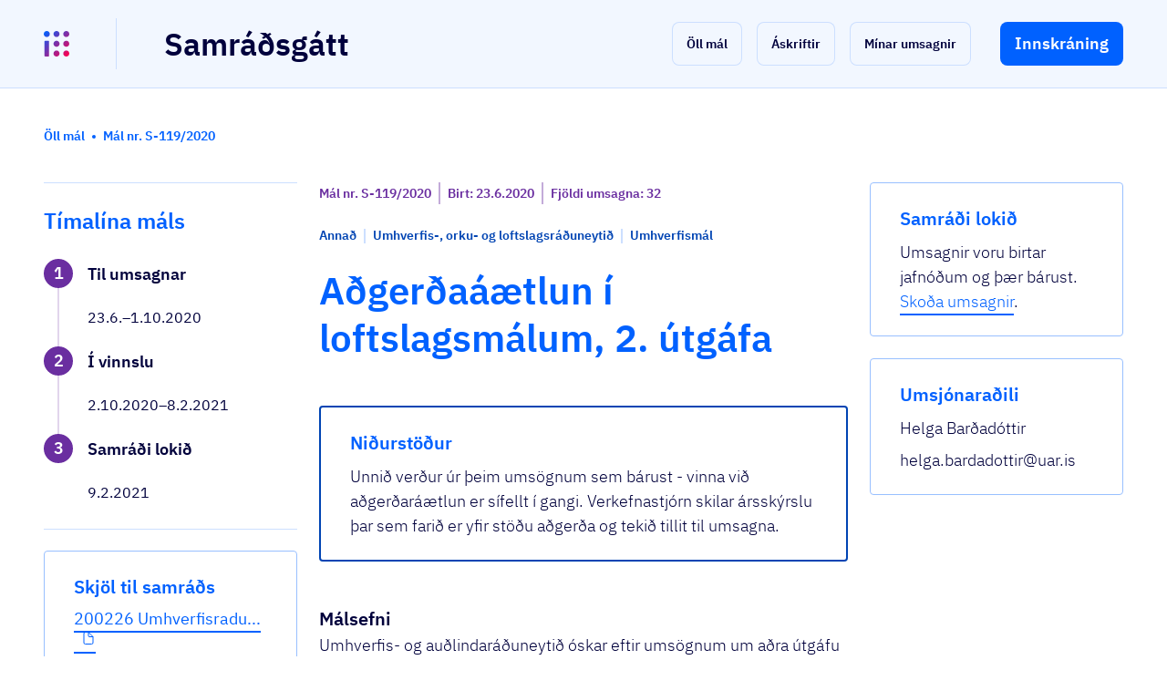

--- FILE ---
content_type: text/html; charset=utf-8
request_url: https://island.is/samradsgatt/mal/2708
body_size: 7117
content:
<!DOCTYPE html><html lang="is"><head><meta charSet="utf-8"/><meta name="viewport" content="width=device-width"/><link rel="apple-touch-icon" sizes="180x180" href="/samradsgatt/apple-touch-icon.png"/><link rel="icon" type="image/png" sizes="32x32" href="/samradsgatt/favicon-32x32.png"/><link rel="icon" type="image/png" sizes="16x16" href="/samradsgatt/favicon-16x16.png"/><link rel="manifest" href="/samradsgatt/site.webmanifest"/><link rel="shortcut icon" href="/samradsgatt/favicon.ico"/><title>Samráðsgátt | Mál: S-119/2020</title><meta property="og:url" content="https://island.is/samradsgatt//mal/2708"/><meta property="og:image"/><meta property="og:site_name" content="Samráðsgátt"/><meta property="og:title" content="Samráðsgátt - Mál: S-119/2020"/><meta property="og:description" content="Umhverfis- og auðlindaráðuneytið óskar eftir umsögnum um aðra útgáfu Aðgerðaáætlunar í loftslagsmálum 2020. Aðgerðaáætlunin verður uppfærð árið 2021 í kjölfar samráðs.
"/><meta name="description" content="Umhverfis- og auðlindaráðuneytið óskar eftir umsögnum um aðra útgáfu Aðgerðaáætlunar í loftslagsmálum 2020. Aðgerðaáætlunin verður uppfærð árið 2021 í kjölfar samráðs.
"/><meta name="keywords" content="Opinbert samráð, lagasetning, frumvarp, reglugerð, stefna, umsögn, umsagnir"/><meta name="theme-color" content="#ffffff"/><meta name="next-head-count" content="16"/><script defer="" data-domain="island.is/samradsgatt" src="https://plausible.io/js/script.js"></script><link rel="preload" href="/samradsgatt/_next/static/css/cb53e8185c4ec975.css" as="style"/><link rel="stylesheet" href="/samradsgatt/_next/static/css/cb53e8185c4ec975.css" data-n-g=""/><link rel="preload" href="/samradsgatt/_next/static/css/a1f78bb5ad7872d8.css" as="style"/><link rel="stylesheet" href="/samradsgatt/_next/static/css/a1f78bb5ad7872d8.css" data-n-p=""/><noscript data-n-css=""></noscript><script defer="" nomodule="" src="/samradsgatt/_next/static/chunks/polyfills-42372ed130431b0a.js"></script><script src="/samradsgatt/_next/static/chunks/webpack-17d7dd64c07fa3b8.js" defer=""></script><script src="/samradsgatt/_next/static/chunks/framework-978a6051e6d0c57a.js" defer=""></script><script src="/samradsgatt/_next/static/chunks/main-218e7f562cdf4406.js" defer=""></script><script src="/samradsgatt/_next/static/chunks/pages/_app-af8823a22f855d88.js" defer=""></script><script src="/samradsgatt/_next/static/chunks/pages/mal/%5Bslug%5D-0800d83593525217.js" defer=""></script><script src="/samradsgatt/_next/static/S4P7cQSxnvethLrZFOSbx/_buildManifest.js" defer=""></script><script src="/samradsgatt/_next/static/S4P7cQSxnvethLrZFOSbx/_ssgManifest.js" defer=""></script><style id="__jsx-266445804">@font-face{font-family:'IBM Plex Sans';font-style:normal;font-weight:300;font-display:swap;src:local('IBM:Plex Sans Light'),local('IBMPlexSans-Light'), url('/samradsgatt/fonts/ibm-plex/ibm-plex-sans-v7-latin-300.woff2') format('woff2'), url('/samradsgatt/fonts/ibm-plex/ibm-plex-sans-v7-latin-300.woff') format('woff');}@font-face{font-family:'IBM Plex Sans';font-style:normal;font-weight:400;font-display:swap;src:local('IBM:Plex Sans'),local('IBMPlexSans'), url('/samradsgatt/fonts/ibm-plex/ibm-plex-sans-v7-latin-regular.woff2') format('woff2'), url('/samradsgatt/fonts/ibm-plex/ibm-plex-sans-v7-latin-regular.woff') format('woff');}@font-face{font-family:'IBM Plex Sans';font-style:italic;font-weight:400;font-display:swap;src:local('IBM:Plex Sans Italic'),local('IBMPlexSans-Italic'), url('/samradsgatt/fonts/ibm-plex/ibm-plex-sans-v7-latin-italic.woff2') format('woff2'), url('/samradsgatt/fonts/ibm-plex/ibm-plex-sans-v7-latin-italic.woff') format('woff');}@font-face{font-family:'IBM Plex Sans';font-style:normal;font-weight:500;font-display:swap;src:local('IBM:Plex Sans Medium'),local('IBMPlexSans-Medium'), url('/samradsgatt/fonts/ibm-plex/ibm-plex-sans-v7-latin-500.woff2') format('woff2'), url('/samradsgatt/fonts/ibm-plex/ibm-plex-sans-v7-latin-500.woff') format('woff');}@font-face{font-family:'IBM Plex Sans';font-style:normal;font-weight:600;font-display:swap;src:local('IBM:Plex Sans SemiBold'), local('IBMPlexSans-SemiBold'), url('/samradsgatt/fonts/ibm-plex/ibm-plex-sans-v7-latin-600.woff2') format('woff2'), url('/samradsgatt/fonts/ibm-plex/ibm-plex-sans-v7-latin-600.woff') format('woff');}</style></head><body><div id="__next"><div><div class="" style="position:fixed;top:0;left:0;height:2px;background:transparent;z-index:99999999999;width:100%"><div class="" style="height:100%;background:linear-gradient(90deg,
    #0061ff 0%,
    #0044b3 25%,
    #6a2ea0 50%,
    #9a0074 75%,
    #ff0050 100%
  );transition:all 500ms ease;width:0%"><div style="box-shadow:0 0 10px linear-gradient(90deg,
    #0061ff 0%,
    #0044b3 25%,
    #6a2ea0 50%,
    #9a0074 75%,
    #ff0050 100%
  ), 0 0 10px linear-gradient(90deg,
    #0061ff 0%,
    #0044b3 25%,
    #6a2ea0 50%,
    #9a0074 75%,
    #ff0050 100%
  );width:5%;opacity:1;position:absolute;height:100%;transition:all 500ms ease;transform:rotate(3deg) translate(0px, -4px);left:-10rem"></div></div></div><div class="_1wc4apv0 _1ovv93d1o3 _1ovv93d1oi _1ovv93d1rd _1ovv93d1qp _1kc6p1k0"><div class="_1wc4apv0 _1ovv93d1o3"><header class="_1or7rd70"><div class="_1wc4apv0 _1ovv93d1o3 _1ovv93d1oe lkahfx0"><div class="_1wc4apv0 _1ovv93d1o3 _1ovv93d1oa _1kjt7dy0"><div class="_1wc4apv0 _1ovv93d1o3 _1ovv93d1rb _1e0drdz0"><div class="_1wc4apv0 _1ovv93d1o3 _1ovv93d1oa _1ovv93d10r _1ovv93d11o _1ovv93d1oe ijra5nnr ijra5n1"><div class="_1wc4apv0 _1ovv93d1o3 _1ovv93d1oi _1ovv93d1rb _1ovv93d1p9 _1yzzu3x2"><div class="_1wc4apv0 _1ovv93d1o3 _1ovv93d2my _1ovv93d21b ysay7z0"><div class="_1wc4apv0 _1ovv93d1o3 _1ovv93d1o7 _1ovv93d12k _1ovv93d1oe _1ovv93d1qm ysay7z1"><a class="t5qbxc0 _1wc4apv0 _1ovv93d1o3 _1ovv93d1oi _1vc6yj80 _1vc6yj81 t5qbxc8" href="https://island.is"><svg xmlns="http://www.w3.org/2000/svg" width="28" height="28" fill="none" viewBox="0 0 40 40" class="_10i2g7p0" style="color:#fff" aria-label="island.is logo"><path fill="url(#paint0_linear_)" d="M8.22254 16.2332V39.0458C8.22254 39.5763 7.95729 39.8415 7.42681 39.8415H2.01518C1.48469 39.8415 1.21945 39.5763 1.21945 39.0458V16.2332C1.21945 15.7027 1.48469 15.4375 2.01518 15.4375H7.42681C7.95729 15.4375 8.22254 15.7027 8.22254 16.2332ZM20 30.558C17.3492 30.558 15.279 32.6299 15.279 35.279C15.279 37.9298 17.3509 40 20 40C22.6508 40 24.721 37.9281 24.721 35.279C24.721 32.6299 22.6508 30.558 20 30.558ZM35.279 30.558C32.6282 30.558 30.558 32.6299 30.558 35.279C30.558 37.9298 32.6299 40 35.279 40C37.9298 40 40 37.9281 40 35.279C40 32.6299 37.9281 30.558 35.279 30.558ZM20 15.279C17.3492 15.279 15.279 17.3509 15.279 20C15.279 22.6508 17.3509 24.721 20 24.721C22.6508 24.721 24.721 22.6491 24.721 20C24.721 17.3509 22.6508 15.279 20 15.279ZM35.279 15.279C32.6282 15.279 30.558 17.3509 30.558 20C30.558 22.6508 32.6299 24.721 35.279 24.721C37.9298 24.721 40 22.6491 40 20C40 17.3509 37.9281 15.279 35.279 15.279ZM20 0C17.3492 0 15.279 2.0719 15.279 4.72099C15.279 7.37176 17.3509 9.44199 20 9.44199C22.6508 9.44199 24.721 7.37009 24.721 4.72099C24.721 2.0719 22.6508 0 20 0ZM35.279 9.44199C37.9298 9.44199 40 7.37009 40 4.72099C40 2.07023 37.9281 0 35.279 0C32.6282 0 30.558 2.0719 30.558 4.72099C30.558 7.37176 32.6282 9.44199 35.279 9.44199ZM4.72099 0C2.0719 0 0 2.0719 0 4.72099C0 7.37176 2.0719 9.44199 4.72099 9.44199C7.37176 9.44199 9.44199 7.37009 9.44199 4.72099C9.44199 2.0719 7.37176 0 4.72099 0Z"></path><defs><linearGradient id="paint0_linear_" x1="1.1276" y1="1.60629" x2="38.3941" y2="38.8728" gradientUnits="userSpaceOnUse"><stop offset="0" stop-color="#0161FD"></stop><stop offset="0.2457" stop-color="#3F46D2"></stop><stop offset="0.5079" stop-color="#812EA4"></stop><stop offset="0.7726" stop-color="#C21578"></stop><stop offset="1" stop-color="#FD0050"></stop></linearGradient></defs></svg></a></div></div><div class="_1wc4apv0 _1ovv93d1o3 _1ovv93d2my _1ovv93d21b ysay7z0"><div class="_1wc4apv0 _1ovv93d1o3 _1ovv93d1o7 _1ovv93d12k _1ovv93d1oe _1ovv93d1qm ysay7z1"><div class="_1wc4apv0 _1ovv93d1o3 _1ovv93dk7 _1ovv93dl4" style="transform:rotate(90deg);width:56px"><div class="_1wc4apv0 _1ovv93d1o3 _1ovv93d1oa"><div class="_1wc4apv0 _1ovv93d1o3 _1ovv93d1o4 _1ovv93d1o9 tfqul60 tfqul61 tfqul6b"></div></div></div></div></div><div class="_1wc4apv0 _1ovv93d1o3 _1ovv93d2my _1ovv93d21b ysay7z0"><div class="_1wc4apv0 _1ovv93d1o3 _1ovv93d1o7 _1ovv93d12k _1ovv93d1oe _1ovv93d1qm ysay7z1"><a class="t5qbxc0 _1wc4apv0 _1ovv93d1o3 _1ovv93d1oi _1ovv93d1p9 _1vc6yj80 _1vc6yj81 t5qbxc8" href="/samradsgatt"><h1 class="_1wc4apv0 _1ovv93d1o3 hdsizx4 hdsizx5f hdsizxg hdsizxq">Samráðsgátt</h1></a></div></div><div class="_1wc4apv0 _1ovv93d1o3 _1ovv93d1o4 _1ovv93d2my ysay7z0"><div class="_1wc4apv0 _1ovv93d1o3 _1ovv93d1o7 _1ovv93d12k _1ovv93d1oe _1ovv93d1qm ysay7z1"><div class="_1wc4apv0 _1ovv93d1o3 _1ovv93d1o4 _1ovv93d1oi _1ovv93d1p9 _1ovv93d1qo"><a class="t5qbxc0 _1wc4apv0 _1ovv93d1o3 _1ovv93dk6 _1ovv93d1oi _1vc6yj80 _1vc6yj81 t5qbxc8" href="/samradsgatt"><div style="background-color:transparent;border-radius:8px"><button role="button" type="button" class="_1wc4apv0 _1ovv93d1o3 _1ovv93d1oi _1l6v95v6 _1l6v95v13 _1l6v95va _1l6v95vj" data-testid="all-cases-btn"><span>Öll mál</span></button></div></a><a class="t5qbxc0 _1wc4apv0 _1ovv93d1o3 _1ovv93dk7 _1ovv93dv8 _1ovv93d1oi _1vc6yj80 _1vc6yj81 t5qbxc8" href="/samradsgatt/askriftir"><div style="background-color:transparent;border-radius:8px"><button role="button" type="button" class="_1wc4apv0 _1ovv93d1o3 _1ovv93d1oi _1l6v95v6 _1l6v95v13 _1l6v95va _1l6v95vj" data-testid="subscriptions-btn"><span>Áskriftir</span></button></div></a><a class="t5qbxc0 _1wc4apv0 _1ovv93d1o3 _1ovv93dk7 _1ovv93dv8 _1ovv93d1oi _1vc6yj80 _1vc6yj81 t5qbxc8" href="/samradsgatt/umsagnir"><div style="background-color:transparent;border-radius:8px"><button role="button" type="button" class="_1wc4apv0 _1ovv93d1o3 _1ovv93d1oi _1l6v95v6 _1l6v95v13 _1l6v95va _1l6v95vj" data-testid="advices-btn"><span>Mínar umsagnir</span></button></div></a><div class="_1wc4apv0 _1ovv93d1o3 _1ovv93dk9 _1ovv93dva"><button role="button" type="button" class="_1wc4apv0 _1ovv93d1o3 _1ovv93d1oi _1l6v95v3 _1l6v95vo _1l6v95v8 _1l6v95vh" data-testid="menu-login-btn"><span>Innskráning</span></button></div></div></div></div></div></div></div></div></div></header><div class="_1wc4apv0 _1ovv93d1o3 _1ovv93d1oa"><div class="_1wc4apv0 _1ovv93d1o3 _1ovv93d1o4 _1ovv93d1o9 tfqul60 tfqul61 tfqul6b"></div></div><div class="_1j7welx0 _1j7welx1"><section class="Toastify" aria-live="polite" aria-atomic="false" aria-relevant="additions text" aria-label="Notifications Alt+T"></section></div><div class="_1wc4apv0 _1ovv93d1o3 _1ovv93d1oa _1kjt7dy0"><div class="_1wc4apv0 _1ovv93d1o3 _1ovv93d10r _1ovv93d1bt _1ovv93d11o _1ovv93d1cq"><nav class="_1wc4apv0 _1wc4apv1 _1ovv93d1o3 _1ovv93d1oj _1ovv93d211 _1ovv93d1p9 rs_skip" aria-label="breadcrumb"><div class="_1wc4apv0 _1ovv93d1o3 _1ovv93d1oj _1ovv93d1p9"><a href="/samradsgatt" class="_1pdbhm00 _1pdbhm02"><span class="_1wc4apv0 _1ovv93d1o3 hdsizx4 hdsizx5m hdsizxn hdsizxx">Öll mál</span></a><div class="_1wc4apv0 _1ovv93d1o3 _1ovv93d1ja _1ovv93dic _1ovv93dj9 _1ovv93dk7 _1ovv93dl4 _1ovv93d1oh _1pdbhm05 _1pdbhm06"></div></div><div class="_1wc4apv0 _1ovv93d1o3 _1ovv93d1oj _1ovv93d1p9"><span class="_1wc4apv0 _1ovv93d1o3 hdsizx4 hdsizx5m hdsizx1j hdsizxn hdsizxx">Mál nr. S-119/2020</span></div></nav></div></div><div class="_1wc4apv0 _1ovv93d1o3 _1ovv93d1oa _1kjt7dy0"><div class="_1wc4apv0 _1ovv93d1o3 _1ovv93d1rb _1ovv93d1wj _1e0drdz0"><div class="_1wc4apv0 _1ovv93d1o3 _1ovv93d1oa _1ovv93d1oe ijra5nnr ijra5na"><div class="_1wc4apv0 _1ovv93d1o3 _1uendql0 _1uendql4"><div class="_1wc4apv0 _1ovv93d1o3 _1ovv93d10r"><div class="_1wc4apv0 _1ovv93d1o3 _1ovv93d1oa"><div class="_1wc4apv0 _1ovv93d1o3 _1ovv93d1o4 _1ovv93d1o9 tfqul60 tfqul61 tfqul6b"></div></div></div><div class="_1wc4apv0 _1ovv93d1o3 _1ovv93d10r"><div class="_1wc4apv0 _1ovv93d1o3 _1uendql0 _1uendql3 _1uendql2q"><div class="_1wc4apv0 _1ovv93d1o3 _1ovv93d10q _1ovv93d1bp"><h3 class="_1wc4apv0 _1ovv93d1o3 hdsizx4 hdsizx5g hdsizx1j hdsizxh hdsizxr">Tímalína máls</h3></div><div class="_1wc4apv0 _1ovv93d1o3 _1ovv93d10q _1ovv93d1bp"><div class="_1wc4apv0 _1ovv93d1o3 _1ovv93d1o4"><div class="_1wc4apv0 _1ovv93d1o3 _1jclfew2"><div class="_1wc4apv0 _1ovv93d1o3 _1et7hu20" style="margin-left:0"><div class="_1wc4apv0 _1ovv93d1o3 _1ovv93dj9 _1ovv93dqm _1ovv93d1oi _1ovv93d1p9"><div class="_1wc4apv0 _1ovv93d1o3 _1ovv93d10o _1ovv93d182"><div class="_1wc4apv0 _1ovv93d1o3 _1ovv93d1oa _1ovv93dl4 _1ovv93dsh _1ovv93d1oi _1ovv93d1p9 _1ovv93d1qn _1xgpl9s0"><div class="_1wc4apv0 _1ovv93d250 _1ovv93d1o3 _1ovv93d1o9 _1ekeza91 pl" style="height:0px"></div><div class="_1wc4apv0 _1ovv93d252 _1ovv93d1o3 _1ovv93d1o9 _1ovv93d2md _1ovv93d1oi _1ovv93d1p9 _1ovv93d1qn _1ovv93d2mf _1ekeza90">1</div></div></div><div class="_1wc4apv0 _1ovv93d1o3 _1ovv93d1o4 _1ovv93d10o _1ovv93d182 _1ovv93d13h _1ovv93d1ar _1et7hu21 _1et7hu22"><p class="_1wc4apv0 _1ovv93d1o3 hdsizx4 hdsizx5d hdsizx8 hdsizxc">Til umsagnar</p></div></div><div class="_1wc4apv0 _1ovv93d1o3 _79i7mo0" style="height:auto"><div class="_1wc4apv0 _1ovv93d1o3 _79i7mo2" style="opacity:1"><ul class="_79i7mo3"><li class="_1wc4apv0 _1ovv93d1o3 _1ovv93dic _1ovv93dpp _1ovv93d1oi _1ovv93d1p9"><div class="_1wc4apv0 _1ovv93d1o3 _1ovv93d1oa _1ovv93dl4 _1ovv93dsh _1ovv93d1oi _1ovv93d1p9 _1ovv93d1qn _1xgpl9s0 _1xgpl9s1"></div><p class="_1wc4apv0 _1ovv93d1o3 hdsizx4 hdsizx5k hdsizxl hdsizxv">23.6.–1.10.2020 </p></li></ul></div></div></div><div class="_1wc4apv0 _1ovv93d1o3 _1et7hu20" style="margin-left:0"><div class="_1wc4apv0 _1ovv93d1o3 _1ovv93dj9 _1ovv93dqm _1ovv93d1oi _1ovv93d1p9"><div class="_1wc4apv0 _1ovv93d1o3 _1ovv93d10o _1ovv93d182"><div class="_1wc4apv0 _1ovv93d1o3 _1ovv93d1oa _1ovv93dl4 _1ovv93dsh _1ovv93d1oi _1ovv93d1p9 _1ovv93d1qn _1xgpl9s0"><div class="_1wc4apv0 _1ovv93d250 _1ovv93d1o3 _1ovv93d1o9 _1ekeza91 pl" style="height:0px"></div><div class="_1wc4apv0 _1ovv93d252 _1ovv93d1o3 _1ovv93d1o9 _1ovv93d2md _1ovv93d1oi _1ovv93d1p9 _1ovv93d1qn _1ovv93d2mf _1ekeza90">2</div></div></div><div class="_1wc4apv0 _1ovv93d1o3 _1ovv93d1o4 _1ovv93d10o _1ovv93d182 _1ovv93d13h _1ovv93d1ar _1et7hu21 _1et7hu22"><p class="_1wc4apv0 _1ovv93d1o3 hdsizx4 hdsizx5d hdsizx8 hdsizxc">Í vinnslu</p></div></div><div class="_1wc4apv0 _1ovv93d1o3 _79i7mo0" style="height:auto"><div class="_1wc4apv0 _1ovv93d1o3 _79i7mo2" style="opacity:1"><ul class="_79i7mo3"><li class="_1wc4apv0 _1ovv93d1o3 _1ovv93dic _1ovv93dpp _1ovv93d1oi _1ovv93d1p9"><div class="_1wc4apv0 _1ovv93d1o3 _1ovv93d1oa _1ovv93dl4 _1ovv93dsh _1ovv93d1oi _1ovv93d1p9 _1ovv93d1qn _1xgpl9s0 _1xgpl9s1"></div><p class="_1wc4apv0 _1ovv93d1o3 hdsizx4 hdsizx5k hdsizxl hdsizxv">2.10.2020–8.2.2021 </p></li></ul></div></div></div><div class="_1wc4apv0 _1ovv93d1o3 _1et7hu20" style="margin-left:0"><div class="_1wc4apv0 _1ovv93d1o3 _1ovv93dj9 _1ovv93dqm _1ovv93d1oi _1ovv93d1p9"><div class="_1wc4apv0 _1ovv93d1o3 _1ovv93d10o _1ovv93d182"><div class="_1wc4apv0 _1ovv93d1o3 _1ovv93d1oa _1ovv93dl4 _1ovv93dsh _1ovv93d1oi _1ovv93d1p9 _1ovv93d1qn _1xgpl9s0"><div class="_1wc4apv0 _1ovv93d250 _1ovv93d1o3 _1ovv93d1o9 _1ekeza91 pl" style="height:0px"></div><div class="_1wc4apv0 _1ovv93d252 _1ovv93d1o3 _1ovv93d1o9 _1ovv93d2md _1ovv93d1oi _1ovv93d1p9 _1ovv93d1qn _1ovv93d2mf _1ekeza90">3</div></div></div><div class="_1wc4apv0 _1ovv93d1o3 _1ovv93d1o4 _1ovv93d10o _1ovv93d182 _1ovv93d13h _1ovv93d1ar _1et7hu21 _1et7hu22"><p class="_1wc4apv0 _1ovv93d1o3 hdsizx4 hdsizx5d hdsizx8 hdsizxc">Samráði lokið</p></div></div><div class="_1wc4apv0 _1ovv93d1o3 _79i7mo0" style="height:auto"><div class="_1wc4apv0 _1ovv93d1o3 _79i7mo2" style="opacity:1"><ul class="_79i7mo3"><li class="_1wc4apv0 _1ovv93d1o3 _1ovv93dic _1ovv93dpp _1ovv93d1oi _1ovv93d1p9"><div class="_1wc4apv0 _1ovv93d1o3 _1ovv93d1oa _1ovv93dl4 _1ovv93dsh _1ovv93d1oi _1ovv93d1p9 _1ovv93d1qn _1xgpl9s0 _1xgpl9s1"></div><p class="_1wc4apv0 _1ovv93d1o3 hdsizx4 hdsizx5k hdsizxl hdsizxv">9.2.2021</p></li></ul></div></div></div></div></div></div></div></div><div class="_1wc4apv0 _1ovv93d1o3 _1ovv93d10r"><div class="_1wc4apv0 _1ovv93d1o3 _1ovv93d1oa"><div class="_1wc4apv0 _1ovv93d1o3 _1ovv93d1o4 _1ovv93d1o9 tfqul60 tfqul61 tfqul6b"></div></div></div><div class="_1wc4apv0 _1ovv93d1o3 _1ovv93d10r"><div class="_1wc4apv0 _1ovv93d1jn _1ovv93d1ni _1ovv93d1o3 _1ovv93d1j6 _1ovv93d10r _1ovv93d11o _1ovv93d12m _1ovv93d13j"><div class="_1wc4apv0 _1ovv93d1o3 _1uendql0 _1uendql2"><div class="_1wc4apv0 _1ovv93d1o3 _1ovv93d10p"><h4 class="_1wc4apv0 _1ovv93d1o3 hdsizx4 hdsizx5h hdsizx1j hdsizxi hdsizxs">Skjöl til samráðs</h4></div><div class="_1wc4apv0 _1ovv93d1o3 _1ovv93d10p"><a class="t5qbxc0 t5qbxc5 t5qbxc1 t5qbxc3" target="_blank" href="https://samradapi.island.is/api/Documents/162ed975-18ba-ea11-9b97-005056bcce7e"><span tabindex="0" aria-describedby="id-p335mo">200226 Umhverfisradu...</span><!--$--><svg xmlns="http://www.w3.org/2000/svg" class="_1oaymvp0" viewBox="0 0 512 512" data-testid="icon-document" fill="currentColor" color="currentColor" width="16px" height="16px"><title>Skjal</title><path d="M416 221.25V416a48 48 0 01-48 48H144a48 48 0 01-48-48V96a48 48 0 0148-48h98.75a32 32 0 0122.62 9.37l141.26 141.26a32 32 0 019.37 22.62z" fill="none" stroke="currentColor" stroke-linejoin="round" stroke-width="32"></path><path d="M256 56v120a32 32 0 0032 32h120" fill="none" stroke="currentColor" stroke-linecap="round" stroke-linejoin="round" stroke-width="32"></path></svg><!--/$--></a></div></div></div></div></div></div><div class="_1wc4apv0 _1ovv93d1o3 _1ovv93d1oa _1ovv93d1oe ijra5nnr ijra5n7"><div class="_1wc4apv0 _1ovv93d1o3 _1uendql0 _1uendqla"><div class="_1wc4apv0 _1ovv93d1o3 _1ovv93d10x"><div class="_1wc4apv0 _1ovv93d1o3 _1uendql0 _1uendql5 _1uendql2v"><div class="_1wc4apv0 _1ovv93d1o3 _1ovv93d10s _1ovv93d1bu"><div class="_1wc4apv0 _1ovv93d1o3 _1uendql0 _1uendql4"><div class="_1wc4apv0 _1ovv93d1o3 _1ovv93d10r"><div class="_1wc4apv0 _1ovv93d1o3 _1ovv93d1oi _1ovv93d1qp"><div class="_1wc4apv0 _1ovv93d1o3 _1uendql0 _1uendql2"><div class="_1wc4apv0 _1ovv93d1o3 _1ovv93d1oi _1ovv93d1rb _1ovv93d212 _1ovv93d1p9 _1yzzu3x1"><div class="_1wc4apv0 _1ovv93d1o3 _1ovv93d2my _1ovv93d10p _1ovv93d12j _1ovv93d1oe _1ovv93d1qm"><p class="_1wc4apv0 _1ovv93d1o3 hdsizx4 hdsizx5m hdsizx4u hdsizxn hdsizxx">Mál nr. S-119/2020</p></div><div class="_1wc4apv0 _1ovv93d1o3 _1ovv93d2my _1ovv93d10p _1ovv93d12j _1ovv93d1oe _1ovv93d1qm"><div class="_17xulsr0"></div></div><div class="_1wc4apv0 _1ovv93d1o3 _1ovv93d2my _1ovv93d10p _1ovv93d12j _1ovv93d1oe _1ovv93d1qm"><p class="_1wc4apv0 _1ovv93d1o3 hdsizx4 hdsizx5m hdsizx4u hdsizxn hdsizxx">Birt: 23.6.2020</p></div><div class="_1wc4apv0 _1ovv93d1o3 _1ovv93d2my _1ovv93d10p _1ovv93d12j _1ovv93d1oe _1ovv93d1qm"><div class="_17xulsr0"></div></div><div class="_1wc4apv0 _1ovv93d1o3 _1ovv93d2my _1ovv93d10p _1ovv93d12j _1ovv93d1oe _1ovv93d1qm"><p class="_1wc4apv0 _1ovv93d1o3 hdsizx4 hdsizx5m hdsizx4u hdsizxn hdsizxx">Fjöldi umsagna: 32</p></div></div></div></div></div><div class="_1wc4apv0 _1ovv93d1o3 _1ovv93d10r"><div class="_1wc4apv0 _1ovv93d1o3 _1uendql0 _1uendql2"><div class="_1wc4apv0 _1ovv93d1o3 _1ovv93d1oi _1ovv93d1rb _1ovv93d211 _1ovv93d1p9 _1yzzu3x1"><div class="_1wc4apv0 _1ovv93d1o3 _1ovv93d2my _1ovv93d10p _1ovv93d12j _1ovv93d1oe _1ovv93d1qm"><p class="_1wc4apv0 _1ovv93d1o3 hdsizx4 hdsizx5m hdsizx1k hdsizxn hdsizxx">Annað</p></div><div class="_1wc4apv0 _1ovv93d1o3 _1ovv93d2my _1ovv93d10p _1ovv93d12j _1ovv93d1oe _1ovv93d1qm"><div class="_17xulsr1"></div></div><div class="_1wc4apv0 _1ovv93d1o3 _1ovv93d2my _1ovv93d10p _1ovv93d12j _1ovv93d1oe _1ovv93d1qm"><p class="_1wc4apv0 _1ovv93d1o3 hdsizx4 hdsizx5m hdsizx1k hdsizxn hdsizxx">Umhverfis-, orku- og loftslagsráðuneytið</p></div><div class="_1wc4apv0 _1ovv93d1o3 _1ovv93d2my _1ovv93d10p _1ovv93d12j _1ovv93d1oe _1ovv93d1qm"><div class="_17xulsr1"></div></div><div class="_1wc4apv0 _1ovv93d1o3 _1ovv93d2my _1ovv93d10p _1ovv93d12j _1ovv93d1oe _1ovv93d1qm"><p class="_1wc4apv0 _1ovv93d1o3 hdsizx4 hdsizx5m hdsizx1k hdsizxn hdsizxx">Umhverfismál</p></div></div></div></div><div class="_1wc4apv0 _1ovv93d1o3 _1ovv93d10r"><h1 class="_1wc4apv0 _1ovv93d1o3 hdsizx4 hdsizx5e hdsizx1j hdsizxf hdsizxp">Aðgerðaáætlun í loftslagsmálum, 2. útgáfa</h1></div></div></div><div class="_1wc4apv0 _1ovv93d1o3 _1ovv93d10s _1ovv93d1bu"><div class="_1wc4apv0 _1ovv93d1jp _1ovv93d1nj _1ovv93d1o3 _1ovv93d1j6 _1ovv93d10r _1ovv93d11o _1ovv93d12m _1ovv93d13j"><div class="_1wc4apv0 _1ovv93d1o3 _1uendql0 _1uendql2"><div class="_1wc4apv0 _1ovv93d1o3 _1ovv93d10p"><h4 class="_1wc4apv0 _1ovv93d1o3 hdsizx4 hdsizx5h hdsizx1j hdsizxi hdsizxs">Niðurstöður</h4></div><div class="_1wc4apv0 _1ovv93d1o3 _1ovv93d10p"><p class="_1wc4apv0 _1ovv93d1o3 hdsizx4 hdsizx5d hdsizxe hdsizxo">Unnið verður úr þeim umsögnum sem bárust - vinna við aðgerðaráætlun er sífellt í gangi.   Verkefnastjórn skilar ársskýrslu þar sem farið er yfir stöðu aðgerða og tekið tillit til umsagna. </p></div></div></div></div><div class="_1wc4apv0 _1ovv93d1o3 _1ovv93d10s _1ovv93d1bu"><div class="_1wc4apv0 _1ovv93d1o3 _1uendql0 _1uendql4 _1uendql2t"><div class="_1wc4apv0 _1ovv93d1o3 _1ovv93d10r _1ovv93d1bs"><div class="_1wc4apv0 _1ovv93d1o3" data-testid="short-description"><h2 class="_1wc4apv0 _1ovv93d1o3 hdsizx4 hdsizx5h hdsizxi hdsizxs">Málsefni</h2><p class="_1wc4apv0 _1ovv93d1o3 hdsizx4 hdsizx5d hdsizxe hdsizxo">Umhverfis- og auðlindaráðuneytið óskar eftir umsögnum um aðra útgáfu Aðgerðaáætlunar í loftslagsmálum 2020. Aðgerðaáætlunin verður uppfærð árið 2021 í kjölfar samráðs.
</p></div></div><div class="_1wc4apv0 _1ovv93d1o3 _1ovv93d10r _1ovv93d1bs"><div class="_1wc4apv0 _1ovv93d1o3"><h2 class="_1wc4apv0 _1ovv93d1o3 hdsizx4 hdsizx5h hdsizxi hdsizxs">Nánari upplýsingar</h2><div class="_1wc4apv0 _1ovv93d1o3 _1uendql0 _1uendql2"><div class="_1wc4apv0 _1ovv93d1o3 _1ovv93d10p"><p class="_1wc4apv0 _1ovv93d1o3 hdsizx4 hdsizx5d hdsizxe hdsizxo">Önnur útgáfa Aðgerðaáætlunar í loftslagsmálum er framlag Íslands til að ná markmiðum Parísarsamningsins. Henni er ætlað að stuðla að samdrætti í losun gróðurhúsalofttegunda og leggja grunninn að markmiði stjórnvalda um kolefnishlutleysi Íslands árið 2040. </p></div><div class="_1wc4apv0 _1ovv93d1o3 _1ovv93d10p"><p class="_1wc4apv0 _1ovv93d1o3 hdsizx4 hdsizx5d hdsizxe hdsizxo"></p></div><div class="_1wc4apv0 _1ovv93d1o3 _1ovv93d10p"><p class="_1wc4apv0 _1ovv93d1o3 hdsizx4 hdsizx5d hdsizxe hdsizxo">Um er að ræða heildstæða áætlun sem samanstendur af 48 aðgerðum. Þar af eru 15 nýjar. Áhersla hefur verið lögð á að hrinda aðgerðunum strax í framkvæmd og eru 28 þeirra þegar hafnar.</p></div><div class="_1wc4apv0 _1ovv93d1o3 _1ovv93d10p"><p class="_1wc4apv0 _1ovv93d1o3 hdsizx4 hdsizx5d hdsizxe hdsizxo"></p></div><div class="_1wc4apv0 _1ovv93d1o3 _1ovv93d10p"><p class="_1wc4apv0 _1ovv93d1o3 hdsizx4 hdsizx5d hdsizxe hdsizxo">Fyrsta útgáfa áætlunarinnar kom út haustið 2018. Síðan þá hefur verið unnið úr athugasemdum úr opnu umsagnarferli, aðgerðir útfærðar og nýjum bætt við auk þess sem viðamiklar greiningar hafa farið fram á væntum ávinningi aðgerða.</p></div><div class="_1wc4apv0 _1ovv93d1o3 _1ovv93d10p"><p class="_1wc4apv0 _1ovv93d1o3 hdsizx4 hdsizx5d hdsizxe hdsizxo"></p></div><div class="_1wc4apv0 _1ovv93d1o3 _1ovv93d10p"><p class="_1wc4apv0 _1ovv93d1o3 hdsizx4 hdsizx5d hdsizxe hdsizxo">Áætluninni er skipt upp eftir því hvernig aðgerðirnar tengjast skuldbindingum Íslands, sem og því hvaðan losunin kemur. Breyttar ferðavenjur fá meira vægi en í fyrri útgáfu, úrgangsmál og sóun eru dregin sérstaklega fram og áhersla er lögð á aðgerðir þar sem ríkið getur gengið á undan með góðu fordæmi. Nýjar aðgerðir sem koma inn í áætlunina í kjölfar samráðs eru meðal annars aðgerðir til þess að auka innlenda grænmetisframleiðslu, fjölga vistvænum bílaleigubílum, styðja við orkuskipti í þungaflutningum, fanga kolefni frá stóriðju, bæta fóðrun búfjár til að draga úr iðragerjun og draga úr losun frá byggingariðnaði. </p></div><div class="_1wc4apv0 _1ovv93d1o3 _1ovv93d10p"><p class="_1wc4apv0 _1ovv93d1o3 hdsizx4 hdsizx5d hdsizxe hdsizxo"></p></div><div class="_1wc4apv0 _1ovv93d1o3 _1ovv93d10p"><p class="_1wc4apv0 _1ovv93d1o3 hdsizx4 hdsizx5d hdsizxe hdsizxo">Áætlunin er unnin af verkefnisstjórn Aðgerðaáætlunar í loftslagsmálum. Í henni sitja fulltrúar úr forsætisráðuneyti, fjármála- og efnahagsráðuneyti, atvinnuvega og nýsköpunarráðuneyti, samgöngu- og sveitarstjórnarráðuneyti, mennta og menningarmálaráðuneyti, Sambandi íslenskra sveitarfélaga, auk umhverfis og auðlindaráðuneytisins sem fer með formennsku í verkefnisstjórninni.</p></div><div class="_1wc4apv0 _1ovv93d1o3 _1ovv93d10p"><p class="_1wc4apv0 _1ovv93d1o3 hdsizx4 hdsizx5d hdsizxe hdsizxo">Ítarlegar upplýsingar um aðgerðaáætlunina er að finna á vefsíðunni www.CO2.is.</p></div><div class="_1wc4apv0 _1ovv93d1o3 _1ovv93d10p"><p class="_1wc4apv0 _1ovv93d1o3 hdsizx4 hdsizx5d hdsizxe hdsizxo"></p></div><div class="_1wc4apv0 _1ovv93d1o3 _1ovv93d10p"><p class="_1wc4apv0 _1ovv93d1o3 hdsizx4 hdsizx5d hdsizxe hdsizxo">Athugið að þann 29. júní var pdf útgáfu af aðgerðaáætluninni skipt út fyrir nýtt eintak til að leiðrétta villu í myndatexta á bls. 36. </p></div></div></div></div></div></div></div></div><div class="_1wc4apv0 _1ovv93d1o3 _1ovv93d10x"></div></div></div><div class="_1wc4apv0 _1ovv93d1o3 _1ovv93d1oa _1ovv93d1oe ijra5nnr ijra5na"><div class="_1wc4apv0 _1ovv93d1o3 _1uendql0 _1uendql4"><div class="_1wc4apv0 _1ovv93d1o3 _1ovv93d10r"><div class="_1wc4apv0 _1ovv93d1jn _1ovv93d1ni _1ovv93d1o3 _1ovv93d1j6 _1ovv93d10r _1ovv93d11o _1ovv93d12m _1ovv93d13j"><div class="_1wc4apv0 _1ovv93d1o3 _1uendql0 _1uendql2"><div class="_1wc4apv0 _1ovv93d1o3 _1ovv93d10p"><h4 class="_1wc4apv0 _1ovv93d1o3 hdsizx4 hdsizx5h hdsizx1j hdsizxi hdsizxs">Samráði lokið</h4></div><div class="_1wc4apv0 _1ovv93d1o3 _1ovv93d10p"><p class="_1wc4apv0 _1ovv93d1o3 hdsizx4 hdsizx5d hdsizxe hdsizxo">Umsagnir voru birtar jafnóðum og þær bárust.<!-- --> <a class="t5qbxc0 t5qbxc5 t5qbxc1 t5qbxc3" href="/samradsgatt/mal/2708#view-advices">Skoða umsagnir</a>.</p></div></div></div></div><div class="_1wc4apv0 _1ovv93d1o3 _1ovv93d10r"><div class="_1wc4apv0 _1ovv93d1jn _1ovv93d1ni _1ovv93d1o3 _1ovv93d1j6 _1ovv93d10r _1ovv93d11o _1ovv93d12m _1ovv93d13j"><div class="_1wc4apv0 _1ovv93d1o3 _1uendql0 _1uendql2"><div class="_1wc4apv0 _1ovv93d1o3 _1ovv93d10p"><h4 class="_1wc4apv0 _1ovv93d1o3 hdsizx4 hdsizx5h hdsizx1j hdsizxi hdsizxs">Umsjónaraðili</h4></div><div class="_1wc4apv0 _1ovv93d1o3 _1ovv93d10p"><p class="_1wc4apv0 _1ovv93d1o3 hdsizx4 hdsizx5d hdsizxe hdsizxo">Helga Barðadóttir </p></div><div class="_1wc4apv0 _1ovv93d1o3 _1ovv93d10p"><p class="_1wc4apv0 _1ovv93d1o3 hdsizx4 hdsizx5d hdsizxe hdsizxo">helga.bardadottir@uar.is</p></div></div></div></div></div></div></div></div></div><div class="_1wc4apv0 _1ovv93d1o3"><footer class="o9dnos0"><div class="_1wc4apv0 _1ovv93d1o3 _1ovv93d1oe lkahfx0"><div class="o9dnos1"><div class="_1wc4apv0 _1ovv93d1o3 _1ovv93d1oa _1kjt7dy0"><div class="_1wc4apv0 _1ovv93d1o3 _1ovv93d1rb _1e0drdz0"><div class="_1wc4apv0 _1ovv93d1o3 _1ovv93d1oa _1ovv93d10u _1ovv93d11r _1ovv93d1oe ijra5nnr ijra5n1"><div class="_1wc4apv0 _1ovv93d1o3 _1ovv93d1oe _1ovv93d1p0 _1ovv93d1rd _1ovv93d1rn _1ovv93d1p9 _1ovv93d1qn _1yzzu3xn _1yzzu3x2q"><div class="_1wc4apv0 _1ovv93d1o3 _1ovv93d1o4 _1ovv93d2my ysay7z0 ysay7z5"><div class="_1wc4apv0 _1ovv93d1o3 _1ovv93d1o7 _1ovv93d10q _1ovv93d1cb _1ovv93d135 _1ovv93d1dk _1ovv93d1oi _1ovv93d1ow _1ovv93d1qn ysay7z1"><div class="_1wc4apv0 _1ovv93d1o3 _1ovv93d1o4 _1ovv93d1oi _1ovv93d1p9 _1ovv93d1qm _1ovv93d2me"><a class="t5qbxc0 _1wc4apv0 _1ovv93d1o3 _1ovv93d1oi _1vc6yj80 _1vc6yj81 t5qbxc8" href="/samradsgatt"><h1 class="_1wc4apv0 _1ovv93d1o3 hdsizx4 hdsizx5f hdsizxg hdsizxq">Samráðsgátt</h1></a></div></div></div><div class="_1wc4apv0 _1ovv93d1o3 _1ovv93d2my _1ovv93d21b ysay7z0"><div class="_1wc4apv0 _1ovv93d1o3 _1ovv93d1o7 _1ovv93d10q _1ovv93d1cb _1ovv93d135 _1ovv93d1dk _1ovv93d1oi _1ovv93d1ow _1ovv93d1qn ysay7z1"><div class="_1wc4apv0 _1ovv93d1o3 _1ovv93d1o4 _1ovv93d1oi _1ovv93d1p9 _1ovv93d1qn _1ovv93d2me"><div class="_1837wsg0"><div class="_1wc4apv0 _1ovv93d1o3 _1ovv93d1oa"><div class="_1wc4apv0 _1ovv93d1o3 _1ovv93d1o4 _1ovv93d1o9 tfqul60 tfqul61 tfqul6b"></div></div></div></div></div></div><div class="_1wc4apv0 _1ovv93d1o3 _1ovv93d1o4 _1ovv93d2my ysay7z0 ysay7z5"><div class="_1wc4apv0 _1ovv93d1o3 _1ovv93d1o7 _1ovv93d10q _1ovv93d1cb _1ovv93d135 _1ovv93d1dk _1ovv93d1oi _1ovv93d1ow _1ovv93d1qn ysay7z1"><div class="_1wc4apv0 _1ovv93d1o3 _1ovv93d1o4 _1ovv93d1oi _1ovv93d1p9 _1ovv93d1qn _1ovv93d2me"><a class="t5qbxc0 _1wc4apv0 _1ovv93d1o3 _1ovv93d1oi _1vc6yj80 _1vc6yj81 t5qbxc8" href="https://island.is"><svg xmlns="http://www.w3.org/2000/svg" xmlns:xlink="http://www.w3.org/1999/xlink" viewBox="0 0 669.51 108.09" class="_10i2g7p0 _10i2g7p1" width="200" style="color:#fff" aria-label="island.is logo"><defs><linearGradient id="a" x1="3.69" y1="3.69" x2="104.39" y2="104.39" gradientUnits="userSpaceOnUse"><stop offset="0" stop-color="#0161fd"></stop><stop offset=".25" stop-color="#3f46d2"></stop><stop offset=".51" stop-color="#812ea4"></stop><stop offset=".77" stop-color="#c21578"></stop><stop offset="1" stop-color="#fd0050"></stop></linearGradient><linearGradient id="b" x1="-16.95" y1="24.34" x2="83.75" y2="125.04" xlink:href="#a"></linearGradient><linearGradient id="c" x1="-37.59" y1="44.98" x2="63.11" y2="145.68" xlink:href="#a"></linearGradient><linearGradient id="d" x1="44.98" y1="-37.59" x2="145.68" y2="63.11" xlink:href="#a"></linearGradient><linearGradient id="e" x1="-16.95" y1="24.34" x2="83.75" y2="125.04" xlink:href="#a"></linearGradient><linearGradient id="f" x1="3.69" y1="3.69" x2="104.39" y2="104.39" xlink:href="#a"></linearGradient><linearGradient id="g" x1="24.34" y1="-16.95" x2="125.04" y2="83.75" xlink:href="#a"></linearGradient><linearGradient id="h" x1="3.69" y1="3.69" x2="104.39" y2="104.39" xlink:href="#a"></linearGradient><linearGradient id="i" x1="24.34" y1="-16.95" x2="125.04" y2="83.75" xlink:href="#a"></linearGradient></defs><g><g><rect x="168.44" y="41.72" width="18.92" height="65.94" rx="2.15"></rect><rect x="271.14" y="9.6" width="18.92" height="98.05" rx="2.15"></rect><path d="M414.2 41.43c-11.61 0-17.2.1-32.25.29a1.9 1.9 0 00-2.15 2.15v61.64a1.9 1.9 0 002.15 2.15h14.62a1.9 1.9 0 002.15-2.15V55.33h9.75c11.18 0 13.76 3.16 13.76 15.06v35.12a1.9 1.9 0 002.15 2.15H439a1.9 1.9 0 002.15-2.15V65.94c0-19.78-14.33-24.51-26.95-24.51zM515.5 10h-14.63c-1.43 0-2.15.72-2.15 2.73v28.56h-14.91c-14 0-28.81 4.3-28.81 33.4 0 28.38 14.77 33.25 28.81 33.25 18.21 0 23.94-.13 31.69-.28a1.92 1.92 0 002.15-2.15V12.76c0-2.01-.72-2.76-2.15-2.76zm-16.78 84.18h-11.18c-9.89 0-13.62-4.73-13.62-19.21 0-15.19 3.73-19.64 13.62-19.64h11.18z"></path><circle cx="549.47" cy="95.33" r="12.76" transform="rotate(-3.56 549.91 95.358)" fill="#ff0050"></circle><circle cx="177.9" cy="12.76" r="12.76"></circle><path d="M337.65 41.43c-11.75 0-18.2.15-25.95.29a2 2 0 00-2.15 2.28v9.17a1.9 1.9 0 002.15 2.15h19.36c11.18 0 14.05 3.16 14.05 8.46v3h-18.5c-14.91 0-23.65 4.59-23.51 19.79.15 16.19 8.75 21.35 23.66 21.35 21.36 0 27.38-.16 35.12-.28a1.91 1.91 0 002.15-2.15v-41c-.03-18.33-14.34-23.06-26.38-23.06zm7.46 52.75h-14.34c-5.88 0-8.6-1.72-8.74-7.59s2.72-7.6 8.6-7.6h14.48zM242.75 70.82l-17.06-5.59c-3.87-1.29-5-2.44-5-5.31 0-3.3 1.72-4.73 7.16-4.73h24.65a1.9 1.9 0 002.15-2.19v-9.28a1.92 1.92 0 00-2.15-2.15c-7.74-.15-14-.28-27.38-.28s-22.94 4-22.94 17.2v2.43c0 7.46 4.73 14.34 14.48 17.64L233 84c4.3 1.44 5 2.3 5 5 0 3.73-1.72 4.88-5.73 4.88h-26.93a1.9 1.9 0 00-2.15 2.15v9.31a1.9 1.9 0 002.15 2.15c7.74.15 13.47.29 26.95.29 16.34 0 24.37-3.87 24.37-17.34V88c0-6.29-2.44-13.46-13.91-17.18z"></path><rect x="581.29" y="41.72" width="18.92" height="65.94" rx="2.15"></rect><circle cx="590.76" cy="12.76" r="12.76" transform="rotate(-4.07 590.034 12.793)"></circle><path d="M655.61 70.82l-17.06-5.59c-3.87-1.29-5-2.44-5-5.31 0-3.3 1.72-4.73 7.17-4.73h24.66a1.9 1.9 0 002.13-2.19v-9.28a1.92 1.92 0 00-2.15-2.15c-7.75-.15-14-.28-27.38-.28S615 45.3 615 58.49v2.43c0 7.46 4.73 14.34 14.48 17.64L645.86 84c4.3 1.44 5 2.3 5 5 0 3.73-1.72 4.88-5.74 4.88h-26.93a1.9 1.9 0 00-2.19 2.17v9.31a1.91 1.91 0 002.15 2.15c7.74.15 13.48.29 26.95.29 16.35 0 24.37-3.87 24.37-17.34V88c.04-6.29-2.39-13.46-13.86-17.18z"></path><g><path d="M12.76 0A12.62 12.62 0 000 12.76a12.62 12.62 0 0012.76 12.76 12.62 12.62 0 0012.76-12.76A12.62 12.62 0 0012.76 0z" fill="url(#a)"></path><path d="M54 82.57a12.76 12.76 0 1012.8 12.76A12.61 12.61 0 0054 82.57z" fill="url(#b)"></path><path d="M12.76 82.57a12.76 12.76 0 000 25.52 12.76 12.76 0 000-25.52z" fill="url(#c)"></path><path d="M95.33 25.52a12.62 12.62 0 0012.76-12.76 12.76 12.76 0 00-25.52 0 12.62 12.62 0 0012.76 12.76z" fill="url(#d)"></path><path d="M12.76 41.29a12.76 12.76 0 100 25.51 12.76 12.76 0 100-25.51z" fill="url(#e)"></path><path d="M54 41.29A12.76 12.76 0 1066.8 54 12.6 12.6 0 0054 41.29z" fill="url(#f)"></path><path d="M95.33 41.29A12.76 12.76 0 10108.09 54a12.61 12.61 0 00-12.76-12.71z" fill="url(#g)"></path><path d="M95.33 82.57a12.76 12.76 0 1012.76 12.76 12.62 12.62 0 00-12.76-12.76z" fill="url(#h)"></path><path d="M54 0a12.61 12.61 0 00-12.71 12.76 12.76 12.76 0 1025.51 0A12.62 12.62 0 0054 0z" fill="url(#i)"></path></g></g></g></svg></a></div></div></div><div class="_1wc4apv0 _1ovv93d1o3 _1ovv93d2my _1ovv93d21b ysay7z0"><div class="_1wc4apv0 _1ovv93d1o3 _1ovv93d1o7 _1ovv93d10q _1ovv93d1cb _1ovv93d135 _1ovv93d1dk _1ovv93d1oi _1ovv93d1ow _1ovv93d1qn ysay7z1"><div class="_1wc4apv0 _1ovv93d1o3 _1ovv93d1o4 _1ovv93d1oi _1ovv93d1p9 _1ovv93d1qn _1ovv93d2me"><div class="_1837wsg0"><div class="_1wc4apv0 _1ovv93d1o3 _1ovv93d1oa"><div class="_1wc4apv0 _1ovv93d1o3 _1ovv93d1o4 _1ovv93d1o9 tfqul60 tfqul61 tfqul6b"></div></div></div></div></div></div><div class="_1wc4apv0 _1ovv93d1o3 _1ovv93d1o4 _1ovv93d2my ysay7z0 ysay7z5"><div class="_1wc4apv0 _1ovv93d1o3 _1ovv93d1o7 _1ovv93d10q _1ovv93d1cb _1ovv93d135 _1ovv93d1dk _1ovv93d1oi _1ovv93d1ow _1ovv93d1qn ysay7z1"><div class="_1wc4apv0 _1ovv93d1o3 _1ovv93d1o4 _1ovv93d1oi _1ovv93d1p9 _1ovv93d1qo _1ovv93d2mg"><div class="_1wc4apv0 _1ovv93d1o3 _1uendql0 _1uendql2"><div class="_1wc4apv0 _1ovv93d1o3 _1ovv93d10p"><p class="_1wc4apv0 _1ovv93d1o3 hdsizx4 hdsizx5j hdsizxk hdsizxu">Viltu hjálpa okkur að bæta samráðsgáttina? Ábendingar eru vel þegnar.</p></div><div class="_1wc4apv0 _1ovv93d1o3 _1ovv93d10p"><a class="t5qbxc0 t5qbxc5 _1wc4apv0 _1ovv93d1o3 hvnzss0 t5qbxc8" href="mailto:samradsgatt@stjornarradid.is"><p class="_1wc4apv0 _1ovv93d1o3 hdsizx4 hdsizx5m hdsizx1j hdsizxn hdsizxx">Senda ábendingu<span class="hvnzss1"><svg xmlns="http://www.w3.org/2000/svg" width="22" height="12" fill="none" viewBox="0 0 22 22" class=""><path class="_1v6ov35n" d="M1.66668 12.3333H16.56L10.0533 18.84C9.53334 19.36 9.53334 20.2133 10.0533 20.7333C10.5733 21.2533 11.4133 21.2533 11.9333 20.7333L20.72 11.9467C21.24 11.4267 21.24 10.5867 20.72 10.0667L11.9467 1.26668C11.4267 0.746678 10.5867 0.746678 10.0667 1.26668C9.54668 1.78668 9.54668 2.62668 10.0667 3.14668L16.56 9.66668H1.66668C0.933343 9.66668 0.333344 10.2667 0.333344 11C0.333344 11.7333 0.933343 12.3333 1.66668 12.3333Z"></path></svg></span></p></a></div></div></div></div></div></div></div></div></div></div></div></footer></div></div></div></div><script id="__NEXT_DATA__" type="application/json">{"props":{"pageProps":{"session":null,"apolloState":{},"isMobile":false,"case":{"__typename":"ConsultationPortalCaseResult","id":2708,"caseNumber":"119/2020","name":"Aðgerðaáætlun í loftslagsmálum, 2. útgáfa","typeName":"Annað","shortDescription":"Umhverfis- og auðlindaráðuneytið óskar eftir umsögnum um aðra útgáfu Aðgerðaáætlunar í loftslagsmálum 2020. Aðgerðaáætlunin verður uppfærð árið 2021 í kjölfar samráðs.\n","detailedDescription":"Önnur útgáfa Aðgerðaáætlunar í loftslagsmálum er framlag Íslands til að ná markmiðum Parísarsamningsins. Henni er ætlað að stuðla að samdrætti í losun gróðurhúsalofttegunda og leggja grunninn að markmiði stjórnvalda um kolefnishlutleysi Íslands árið 2040. \n\nUm er að ræða heildstæða áætlun sem samanstendur af 48 aðgerðum. Þar af eru 15 nýjar. Áhersla hefur verið lögð á að hrinda aðgerðunum strax í framkvæmd og eru 28 þeirra þegar hafnar.\n\nFyrsta útgáfa áætlunarinnar kom út haustið 2018. Síðan þá hefur verið unnið úr athugasemdum úr opnu umsagnarferli, aðgerðir útfærðar og nýjum bætt við auk þess sem viðamiklar greiningar hafa farið fram á væntum ávinningi aðgerða.\n\nÁætluninni er skipt upp eftir því hvernig aðgerðirnar tengjast skuldbindingum Íslands, sem og því hvaðan losunin kemur. Breyttar ferðavenjur fá meira vægi en í fyrri útgáfu, úrgangsmál og sóun eru dregin sérstaklega fram og áhersla er lögð á aðgerðir þar sem ríkið getur gengið á undan með góðu fordæmi. Nýjar aðgerðir sem koma inn í áætlunina í kjölfar samráðs eru meðal annars aðgerðir til þess að auka innlenda grænmetisframleiðslu, fjölga vistvænum bílaleigubílum, styðja við orkuskipti í þungaflutningum, fanga kolefni frá stóriðju, bæta fóðrun búfjár til að draga úr iðragerjun og draga úr losun frá byggingariðnaði. \n\nÁætlunin er unnin af verkefnisstjórn Aðgerðaáætlunar í loftslagsmálum. Í henni sitja fulltrúar úr forsætisráðuneyti, fjármála- og efnahagsráðuneyti, atvinnuvega og nýsköpunarráðuneyti, samgöngu- og sveitarstjórnarráðuneyti, mennta og menningarmálaráðuneyti, Sambandi íslenskra sveitarfélaga, auk umhverfis og auðlindaráðuneytisins sem fer með formennsku í verkefnisstjórninni.\nÍtarlegar upplýsingar um aðgerðaáætlunina er að finna á vefsíðunni www.CO2.is.\n\nAthugið að þann 29. júní var pdf útgáfu af aðgerðaáætluninni skipt út fyrir nýtt eintak til að leiðrétta villu í myndatexta á bls. 36. ","contactName":"Helga Barðadóttir ","contactEmail":"helga.bardadottir@uar.is","institutionName":"Umhverfis-, orku- og loftslagsráðuneytið","policyAreaName":"Umhverfismál","processBegins":"2020-06-23T00:00:00.000Z","processEnds":"2020-10-01T23:59:59.000Z","announcementText":null,"summaryDate":"2021-02-09T08:43:31.207Z","summaryText":"Unnið verður úr þeim umsögnum sem bárust - vinna við aðgerðaráætlun er sífellt í gangi.   Verkefnastjórn skilar ársskýrslu þar sem farið er yfir stöðu aðgerða og tekið tillit til umsagna. ","summaryLink":null,"summaryDocumentId":null,"adviceCount":32,"advicePublishTypeId":1,"advicePublishTypeName":"Birt jafnóðum og þær berast","allowUsersToSendPrivateAdvices":false,"created":"2020-06-23T13:49:38.960Z","changed":"2021-02-09T08:43:31.207Z","oldInstitutionName":"Umhverfis- og auðlindaráðuneytið","extraStakeholderList":"","statusName":"Niðurstöður birtar","publishOnWeb":"2020-06-23T14:30:12.760Z","stakeholders":[],"documents":[{"__typename":"ConsultationPortalDocumentInfoResult","id":"162ed975-18ba-ea11-9b97-005056bcce7e","description":null,"link":null,"fileName":"200226 Umhverfisraduneytid Adgerdaaaetlun i loftslagsmalum V23.pdf","fileType":"application/pdf","size":7897546}],"additionalDocuments":[],"relatedCases":[]},"caseId":2708,"is500":false},"__N_SSP":true},"page":"/mal/[slug]","query":{"slug":"2708"},"buildId":"S4P7cQSxnvethLrZFOSbx","assetPrefix":"/samradsgatt","runtimeConfig":{"graphqlUrl":"","graphqlEndpoint":"/api/graphql","ddLogsClientToken":"pub33589abc0fbb4f314fa3c2c70f0953eb","appVersion":"release_41.1.0_a5bc6d6_aXJ3YqMP1n8DyNdn","environment":"prod","configCatSdkKey":"YcfYCOwBTUeI04mWOWpPdA/o55-m6AMI0CrSZ5Os_UdvQ"},"isFallback":false,"isExperimentalCompile":false,"dynamicIds":[47141],"gssp":true,"appGip":true,"scriptLoader":[]}</script></body></html>

--- FILE ---
content_type: text/css; charset=UTF-8
request_url: https://island.is/samradsgatt/_next/static/css/e14c7da7d7b18f1e.css
body_size: -788
content:
._1g3ljfy0{align-items:flex-end;padding-bottom:48px;padding-top:48px}._1g3ljfy2{position:relative;display:block;height:auto;width:100%;max-width:660px;padding-bottom:24px;margin:0 auto -1.8%}@media screen and (min-width:992px){._1g3ljfy0{padding-bottom:56px}._1g3ljfy1{position:absolute;bottom:0;right:0}._1g3ljfy2{padding-bottom:unset}}@media screen and (min-width:1440px){._1g3ljfy1{position:absolute;bottom:0;right:0}._1g3ljfy2{padding-bottom:unset}}._16upnlg0{flex:0 0 100%}._16upnlg1{flex:0 0 50%}._16upnlg2{flex:0 0 33.333333333333336%}._16upnlg3{flex:0 0 25%}._16upnlg4{flex:0 0 20%}._16upnlg5{flex:0 0 16.666666666666668%}@media screen and (min-width:576px){._16upnlg6{flex:0 0 100%}._16upnlg7{flex:0 0 50%}._16upnlg8{flex:0 0 33.333333333333336%}._16upnlg9{flex:0 0 25%}._16upnlga{flex:0 0 20%}._16upnlgb{flex:0 0 16.666666666666668%}}@media screen and (min-width:767px){._16upnlgc{flex:0 0 100%}._16upnlgd{flex:0 0 50%}._16upnlge{flex:0 0 33.333333333333336%}._16upnlgf{flex:0 0 25%}._16upnlgg{flex:0 0 20%}._16upnlgh{flex:0 0 16.666666666666668%}}@media screen and (min-width:992px){._16upnlgi{flex:0 0 100%}._16upnlgj{flex:0 0 50%}._16upnlgk{flex:0 0 33.333333333333336%}._16upnlgl{flex:0 0 25%}._16upnlgm{flex:0 0 20%}._16upnlgn{flex:0 0 16.666666666666668%}}@media screen and (min-width:1440px){._16upnlgo{flex:0 0 100%}._16upnlgp{flex:0 0 50%}._16upnlgq{flex:0 0 33.333333333333336%}._16upnlgr{flex:0 0 25%}._16upnlgs{flex:0 0 20%}._16upnlgt{flex:0 0 16.666666666666668%}}._16wqdnf0{background-color:#fff;border:2px solid #ccdfff;border-radius:8px;padding:24px;box-shadow:0 4px 30px rgba(0,97,255,.08)}

--- FILE ---
content_type: application/javascript; charset=UTF-8
request_url: https://island.is/samradsgatt/_next/static/chunks/pages/mal/%5Bslug%5D-0800d83593525217.js
body_size: 9636
content:
(self.webpackChunk_N_E=self.webpackChunk_N_E||[]).push([[5337],{47066:function(e,t,n){"use strict";n.d(t,{C:function(){return u}});var i=n(89426),r=n(20406),s=n(82841),a=n.n(s),l=n(96037);function o(e,t){var n=Object.keys(e);if(Object.getOwnPropertySymbols){var i=Object.getOwnPropertySymbols(e);t&&(i=i.filter(function(t){return Object.getOwnPropertyDescriptor(e,t).enumerable})),n.push.apply(n,i)}return n}function c(e){for(var t=1;t<arguments.length;t++){var n=null!=arguments[t]?arguments[t]:{};t%2?o(Object(n),!0).forEach(function(t){(0,i.Z)(e,t,n[t])}):Object.getOwnPropertyDescriptors?Object.defineProperties(e,Object.getOwnPropertyDescriptors(n)):o(Object(n)).forEach(function(t){Object.defineProperty(e,t,Object.getOwnPropertyDescriptor(n,t))})}return e}var u=function(e){var t,n=e.getInitialProps;return n&&(e.getInitialProps=(t=(0,r.Z)(a().mark(function e(t){var i,r,s,o;return a().wrap(function(e){for(;;)switch(e.prev=e.next){case 0:return r=Object.assign({},t,{apolloClient:i=(0,l.Z)({})}),e.next=4,n(r);case 4:return s=e.sent,o=i.cache.extract(),e.abrupt("return",c(c({},s),{},{apolloState:o}));case 7:case"end":return e.stop()}},e)})),function(e){return t.apply(this,arguments)})),e}},31504:function(e,t,n){"use strict";n.r(t),n.d(t,{__N_SSP:function(){return S},default:function(){return C}});var i=n(82269),r=n(67217),s=n(14147),a=n(23965),l=n(36156),o=n(47837),c=n(33190),u=n(52322),d=function(e){var t=e.children,n=e.caseNumber,i=e.caseId,r=e.caseDescription,s=l.ZL;return(0,u.jsxs)(c.Ar,{seo:{title:"".concat(s.seo.title,": S-").concat(n),url:"".concat(s.seo.url).concat(i),description:r},children:[(0,u.jsx)(c.Oo,{items:[{title:s.breadcrumbs.parent.title,href:s.breadcrumbs.parent.href},{title:"".concat(s.breadcrumbs.current.title," S-").concat(n)}]}),t]})},p=function(e){var t=e.chosenCase,n=e.expressions,i=e.advices,r=e.advicesLoading,s=e.refetchAdvices,c=l.Ts,p=t.caseNumber,h=t.id,m=t.documents,f=t.additionalDocuments,x=t.statusName,v=t.stakeholders,b=t.relatedCases,g=t.contactEmail,j=t.contactName,k=t.shortDescription,y=t.advicePublishTypeId,w=n.isDocumentsNotEmpty,S=n.isAdditionalDocumentsNotEmpty,C=n.isStatusNameNotPublished,N=n.isStatusNameForReview,T=n.isStakeholdersNotEmpty,O=n.isRelatedCasesNotEmpty,D=n.isStakeholdersBoxVisible,A=n.shouldDisplayHidden;return(0,u.jsx)(d,{caseNumber:p,caseId:h,caseDescription:k,children:(0,u.jsx)(a.T5,{children:(0,u.jsxs)(a.Kq,{space:3,children:[(0,u.jsx)(o.B2,{chosenCase:t}),(0,u.jsx)(o.oD,{chosenCase:t}),w&&(0,u.jsx)(o.gS,{title:c.documentsBox.documents.title,documents:m}),S&&(0,u.jsx)(o.gS,{title:c.documentsBox.additional.title,documents:f}),(0,u.jsx)(o.Aj,{status:x,advicePublishTypeId:y,shouldDisplayHidden:A}),D&&(0,u.jsx)(o.Fn,{list:v,isStakeholder:!0,isEmpty:!T}),O&&(0,u.jsx)(o.Fn,{list:b}),(0,u.jsx)(o.m1,{contactEmail:g,contactName:j}),C&&(0,u.jsx)(o.uJ,{caseId:h,caseNumber:p}),(0,u.jsx)(o.lb,{advicesLoading:r,isStatusNameForReview:N,advices:i,chosenCase:t,refetchAdvices:s})]})})})},h=n(25237),m=n.n(h),f=m()(function(){return Promise.resolve().then(n.bind(n,61361))},{ssr:!1,loadableGenerated:{webpack:function(){return[61361]}}}),x=m()(function(){return Promise.resolve().then(n.bind(n,31944))},{ssr:!1,loadableGenerated:{webpack:function(){return[31944]}}}),v=function(e){var t=e.chosenCase,n=e.stakeholders,i=e.expressions,r=e.advices,s=e.advicesLoading,c=e.refetchAdvices,p=l.Ts,h=t.caseNumber,m=t.id,v=t.documents,b=t.additionalDocuments,g=t.statusName,j=t.relatedCases,k=t.contactEmail,y=t.contactName,w=t.shortDescription,S=t.advicePublishTypeId,C=i.isDocumentsNotEmpty,N=i.isAdditionalDocumentsNotEmpty,T=i.isStatusNameNotPublished,O=i.isStatusNameForReview,D=i.isStakeholdersNotEmpty,A=i.isRelatedCasesNotEmpty,E=i.isStakeholdersBoxVisible,P=i.shouldDisplayHidden;return(0,u.jsx)(d,{caseNumber:h,caseId:m,caseDescription:w,children:(0,u.jsx)(a.T5,{children:(0,u.jsxs)(a.Jn,{rowGap:3,children:[(0,u.jsx)(a.C4,{span:"3/12",children:(0,u.jsxs)(a.Kq,{space:3,children:[(0,u.jsx)(a.iz,{}),(0,u.jsx)(o.B2,{chosenCase:t}),(0,u.jsx)(a.iz,{}),C&&(0,u.jsx)(o.gS,{title:p.documentsBox.documents.title,documents:v}),N&&(0,u.jsx)(o.gS,{title:p.documentsBox.additional.title,documents:b}),T&&(0,u.jsx)(f,{caseId:m,caseNumber:h})]})}),(0,u.jsx)(a.C4,{span:"6/12",children:(0,u.jsxs)(a.Kq,{space:9,children:[(0,u.jsx)(o.oD,{chosenCase:t}),(0,u.jsx)(x,{advicesLoading:s,isStatusNameForReview:O,advices:r,chosenCase:t,refetchAdvices:c})]})}),(0,u.jsx)(a.C4,{span:"3/12",children:(0,u.jsxs)(a.Kq,{space:3,children:[(0,u.jsx)(o.Aj,{status:g,advicePublishTypeId:S,shouldDisplayHidden:P}),E&&(0,u.jsx)(o.Fn,{list:n,isStakeholder:!0,isEmpty:!D}),A&&(0,u.jsx)(o.Fn,{list:j}),(0,u.jsx)(o.m1,{contactEmail:k,contactName:y})]})})]})})})},b=n(52746),g=function(e){var t=e.stakeholders,n=e.extraStakeholderList,i=null==t?void 0:t.map(function(e){return{name:e.name}}),r=""!==n?n:void 0,s=null==r?void 0:r.split("\n").map(function(e){return{name:e}});return[].concat((0,b.Z)(i||[]),(0,b.Z)(s||[]))},j=function(e){var t=e.chosenCase;return null!=t&&!!t.created&&(null==t?void 0:t.created)!==null&&new Date(null==t?void 0:t.created).getTime()>=new Date("2023-11-13T00:00:00.000Z").getTime()},k=function(e){var t,n,i,a=e.chosenCase,l=e.caseId,o=(0,r.dD)().isMobile,c=(0,r.Zv)({caseId:l}),d=c.advices,h=c.advicesLoading,m=c.refetchAdvices,f=g({stakeholders:null==a?void 0:a.stakeholders,extraStakeholderList:null==a?void 0:a.extraStakeholderList}),x=(null==f?void 0:f.length)>0,b=(null==a||null===(t=a.relatedCases)||void 0===t?void 0:t.length)>0,k={isDocumentsNotEmpty:(null==a||null===(n=a.documents)||void 0===n?void 0:n.length)>0,isAdditionalDocumentsNotEmpty:(null==a||null===(i=a.additionalDocuments)||void 0===i?void 0:i.length)>0,isStatusNameNotPublished:(null==a?void 0:a.statusName)!==s.HM.published,isStatusNameForReview:(null==a?void 0:a.statusName)===s.HM.forReview,isStakeholdersNotEmpty:x,isRelatedCasesNotEmpty:b,isStakeholdersBoxVisible:j({chosenCase:a}),shouldDisplayHidden:a.allowUsersToSendPrivateAdvices&&3!==a.advicePublishTypeId};return o?(0,u.jsx)(p,{chosenCase:a,stakeholders:f,expressions:k,advices:d,advicesLoading:h,refetchAdvices:m}):(0,u.jsx)(v,{chosenCase:a,stakeholders:f,expressions:k,advices:d,advicesLoading:h,refetchAdvices:m})},y=n(47066),w=["__typename"],S=!0,C=(0,y.C)(function(e){var t=e.case,n=e.caseId;if(e.is500)return(0,u.jsx)(c.Vm,{});t.__typename;var r=(0,i.Z)(t,w);return Object.values(r).every(function(e){return null===e})?(0,u.jsx)(c.l3,{}):(0,u.jsx)(k,{chosenCase:r,caseId:n})})},61361:function(e,t,n){"use strict";n.r(t),n.d(t,{CaseEmailBox:function(){return x},default:function(){return v}});var i=n(20406),r=n(82841),s=n.n(r),a=n(67217),l=n(2784),o=n(33190),c=n(23965),u=n(47837),d=n(14147),p=n(36156),h=n(52322),m=p.Yq,f=function(e){var t=e.text,n=e.children;return(0,h.jsx)(o.q4,{children:(0,h.jsxs)(c.Kq,{space:2,children:[(0,h.jsx)(u.ag,{title:m.buttonLabel,children:t&&(0,h.jsx)(c.xv,{children:t})}),n]})})},x=function(e){var t,n,r,o=e.caseId,p=e.caseNumber,x=(0,a.aF)(),v=x.isAuthenticated,b=x.userLoading,g=(0,l.useState)(!1),j=g[0],k=g[1],y=(0,a.NK)(),w=(0,l.useState)(""),S=w[0],C=w[1],N=(0,l.useState)(""),T=N[0],O=N[1],D=(0,a.vT)(),A=D.postEmailMutation,E=D.postEmailLoading,P=(0,a.Dx)(),L=P.postCaseSubscriptionMutation,I=P.postCaseSubscriptionLoading,B=(0,a.nA)({isAuthenticated:v}),F=B.email,U=B.emailVerified,M=B.getUserEmailLoading,q=(0,a.XT)(),H=q.deleteCaseSubscriptionMutation,_=q.deleteCaseSubscriptionLoading,Z=(0,a.N_)({isAuthenticated:v,caseId:o}),z=Z.caseSubscription,K=Z.caseSubscriptionLoading,V=Z.refetchCaseSubscription;(0,l.useEffect)(function(){M||(C(F),k(U))},[M]);var R=(t=(0,i.Z)(s().mark(function e(){var t;return s().wrap(function(e){for(;;)switch(e.prev=e.next){case 0:return t=T,e.next=3,A({variables:{input:{email:t}}}).then(function(){O(""),C(t),c.Am.success(m.postEmailMutationToasts.success)}).catch(function(){return c.Am.error(m.postEmailMutationToasts.failure)});case 3:case"end":return e.stop()}},e)})),function(){return t.apply(this,arguments)}),Y=(n=(0,i.Z)(s().mark(function e(){var t;return s().wrap(function(e){for(;;)switch(e.prev=e.next){case 0:return t={subscriptionType:d.NY.AllChanges},e.next=3,L({variables:{input:{caseId:o,postCaseSubscriptionCommand:t}}}).then(function(){V(),c.Am.success("".concat(m.postSubscriptionMutationToasts.success," S-").concat(p,"."))}).catch(function(){return c.Am.error("".concat(m.postSubscriptionMutationToasts.failure," S-").concat(p,"."))});case 3:case"end":return e.stop()}},e)})),function(){return n.apply(this,arguments)}),W=(r=(0,i.Z)(s().mark(function e(){return s().wrap(function(e){for(;;)switch(e.prev=e.next){case 0:return e.next=2,H({variables:{input:{caseId:o}}}).then(function(){V(),c.Am.success("".concat(m.deleteCaseSubscriptionMutation.successBegin," S-").concat(p," ").concat(m.deleteCaseSubscriptionMutation.successEnd))}).catch(function(){return c.Am.error("".concat(m.deleteCaseSubscriptionMutation.failure," S-").concat(p))});case 2:case"end":return e.stop()}},e)})),function(){return r.apply(this,arguments)});return b||v?M||b?(0,h.jsx)(f,{children:(0,h.jsx)(c.xg,{})}):S?j?null!=z&&z.type?(0,h.jsx)(f,{text:m.subbedCardSkeleton.initial.text,children:(0,h.jsx)(u.Vk,{button:{label:m.subbedCardSkeleton.initial.buttonRemove,onClick:function(){return W()},isLoading:_||K}})}):(0,h.jsx)(f,{text:m.notSubbedCardSkeleton.text,children:(0,h.jsx)(u.Vk,{button:{label:m.notSubbedCardSkeleton.button,onClick:function(){return Y()},isLoading:I||K}})}):(0,h.jsx)(f,{text:"".concat(m.notVerifiedCardSkeleton.text," ").concat(S),children:(0,h.jsx)(u.Vk,{button:{label:m.notVerifiedCardSkeleton.button,onClick:function(){O(""),C(""),k(!1)}}})}):(0,h.jsx)(f,{text:m.setEmailCardSkeleton.text,children:(0,h.jsx)(u.Vk,{input:{name:"userEmailInput",label:m.setEmailCardSkeleton.input.label,placeholder:m.setEmailCardSkeleton.input.placeholder,value:T,onChange:function(e){O(e.target.value)},isDisabled:E},button:{label:m.setEmailCardSkeleton.button,onClick:R,isDisabled:!/^[^\s@]+@[^\s@]+\.[^\s@]+$/.test(T),isLoading:E}})}):(0,h.jsx)(f,{text:m.loginCardSkeleton.text,children:(0,h.jsx)(c.zx,{fluid:!0,iconType:"outline",nowrap:!0,onClick:y,children:m.loginCardSkeleton.button})})},v=x},31944:function(e,t,n){"use strict";n.r(t);var i=n(23965),r=n(47837),s=n(36156),a=n(52322),l=function(e){var t=e.children,n=e.adviceCount,r=s.TL;return(0,a.jsxs)(i.Kq,{space:3,children:[(0,a.jsx)(i.xv,{as:"h2",variant:"h2",color:"blue400",children:"".concat(r.advices.title," (").concat(n||0,")")}),t]})};t.default=function(e){var t=e.advicesLoading,n=e.isStatusNameForReview,i=e.advices,s=e.chosenCase,o=e.refetchAdvices;return void 0!==t&&t?(0,a.jsx)(l,{adviceCount:null==s?void 0:s.adviceCount,children:(0,a.jsx)(r.QI,{})}):(0,a.jsxs)(l,{adviceCount:null==s?void 0:s.adviceCount,children:[(0,a.jsx)(r.Z$,{advices:i,chosenCase:s}),void 0!==n&&n&&(0,a.jsx)(r.Dh,{case:s,refetchAdvices:o})]})}},47837:function(e,t,n){"use strict";n.d(t,{Dh:function(){return _},Z$:function(){return W},QI:function(){return X},Fn:function(){return S},gS:function(){return Z},Vk:function(){return a},uJ:function(){return i.default},oD:function(){return x},Aj:function(){return O},AW:function(){return $},B2:function(){return j},m1:function(){return k},V1:function(){return K},lb:function(){return J.default},ag:function(){return c}});var i=n(61361),r=n(23965),s=n(52322),a=function(e){var t=e.button,n=e.input;return(0,s.jsx)(r.xu,{children:(0,s.jsx)("div",{children:(0,s.jsxs)(r.Kq,{space:2,children:[n&&(0,s.jsx)(r.II,{name:n.name,size:"sm",label:n.label,placeholder:n.placeholder,value:n.value,onChange:n.onChange,disabled:n.isDisabled}),t&&(0,s.jsx)(r.zx,{fluid:!0,nowrap:!0,onClick:t.onClick,disabled:t.isDisabled,loading:t.isLoading,children:t.label})]})})})},l=n(89426),o=n(33190);n(5165);var c=function(e){var t=e.headingColor,n=e.title,i=e.children;return(0,s.jsxs)(r.Kq,{space:1,children:[(0,s.jsx)(r.xv,{as:"h4",variant:"h4",color:void 0===t?"blue400":t,children:n}),i]})},u=n(83546),d=n(36156),p=function(e){var t=e.link,n=e.text;return(0,s.jsx)(r.xu,{paddingTop:1,children:(0,s.jsx)(r.cx,{color:"blue400",underline:"normal",underlineVisibility:"always",href:t,children:n})})},h=function(e){var t=e.summaryText,n=e.summaryLink,i=e.summaryDocumentId,a=d.e1;return(0,s.jsxs)(o.q4,{borderColor:"blue600",borderWidth:"large",children:[(0,s.jsx)(c,{headingColor:"blue400",title:a.title,children:(0,s.jsx)(r.xv,{children:t})}),i&&(0,s.jsx)(p,{link:"".concat(u.Z.backendDownloadUrl).concat(i),text:a.summaryDocumentIdText}),n&&(0,s.jsx)(p,{link:n,text:a.summaryLinkText})]})},m=n(93139);function f(e,t){var n=Object.keys(e);if(Object.getOwnPropertySymbols){var i=Object.getOwnPropertySymbols(e);t&&(i=i.filter(function(t){return Object.getOwnPropertyDescriptor(e,t).enumerable})),n.push.apply(n,i)}return n}var x=function(e){var t,n=e.chosenCase,i=d.VX,a=["".concat(i.upperInstances.case," S-").concat(null==n?void 0:n.caseNumber),"".concat(i.upperInstances.show,": ").concat((0,m.PC)(n.publishOnWeb)),"".concat(i.upperInstances.advicesCount,": ").concat(null==n?void 0:n.adviceCount)],c=["".concat(null==n?void 0:n.typeName),"".concat(null==n?void 0:n.institutionName),"".concat(null==n?void 0:n.policyAreaName)],u=null==n||null===(t=n.detailedDescription)||void 0===t?void 0:t.split("\n");return(0,s.jsxs)(r.Kq,{space:[4,4,4,6,6],children:[(0,s.jsxs)(r.Kq,{space:3,children:[(0,s.jsx)(r.xu,{display:"flex",justifyContent:"spaceBetween",children:(0,s.jsx)(o.IZ,{instances:a,color:"purple400",style:"_17xulsr0",wrap:!1,truncate:!1})}),(0,s.jsx)(o.IZ,{instances:c,color:"blue600",style:"_17xulsr1",wrap:!0,truncate:!1}),(0,s.jsx)(r.xv,{as:"h1",variant:"h1",color:"blue400",children:null==n?void 0:n.name})]}),"Ni\xf0urst\xf6\xf0ur birtar"===n.statusName&&(0,m._M)(n.summaryDate)&&(0,s.jsx)(h,function(e){for(var t=1;t<arguments.length;t++){var n=null!=arguments[t]?arguments[t]:{};t%2?f(Object(n),!0).forEach(function(t){(0,l.Z)(e,t,n[t])}):Object.getOwnPropertyDescriptors?Object.defineProperties(e,Object.getOwnPropertyDescriptors(n)):f(Object(n)).forEach(function(t){Object.defineProperty(e,t,Object.getOwnPropertyDescriptor(n,t))})}return e}({},n)),(0,s.jsxs)(r.Kq,{space:[3,3,3,4,4],children:[(0,s.jsxs)(r.xu,{dataTestId:"short-description",children:[(0,s.jsx)(r.xv,{as:"h2",variant:"h4",children:i.shortDescriptionTitle}),(0,s.jsx)(r.xv,{variant:"default",children:null==n?void 0:n.shortDescription})]}),(0,s.jsxs)(r.xu,{children:[(0,s.jsx)(r.xv,{as:"h2",variant:"h4",children:i.detailedDescriptionTitle}),u&&(0,s.jsx)(r.Kq,{space:1,children:u.map(function(e,t){return(0,s.jsx)(r.xv,{children:e},t)})})]})]})]})},v=n(14147),b=n(67217),g=["Til umsagnar","Ni\xf0urst\xf6\xf0ur \xed vinnslu","Ni\xf0urst\xf6\xf0ur birtar"],j=function(e){var t=e.chosenCase,n=d.Z2,i=(0,b.dD)().isMobile,a=g.map(function(e,n){return(0,s.jsx)(r.$0,{isActive:0==g.indexOf(t.statusName)?e===t.statusName:1!=g.indexOf(t.statusName)||2!=g.indexOf(e),section:v.HK[g[n]],theme:r.MR.PURPLE,sectionIndex:n,subSections:[(0,s.jsx)(r.xv,{variant:"medium",children:(0,m.wg)(g[n],t)},"sub0")],isComplete:g.indexOf(t.statusName)>g.indexOf(e)},n)});return(0,s.jsxs)(r.Kq,{space:[2,2,2,1,1],children:[!i&&(0,s.jsx)(r.xv,{as:"h3",variant:"h3",color:"blue400",children:n.title}),(0,s.jsx)(r.k4,{sections:a})]})},k=function(e){var t=e.contactEmail,n=e.contactName,i=d.bq;return(0,s.jsx)(o.q4,{children:(0,s.jsx)(c,{title:i.title,children:n||t?(0,s.jsxs)(s.Fragment,{children:[n&&(0,s.jsx)(r.xv,{children:n}),t&&(0,s.jsx)(r.xv,{children:t})]}):(0,s.jsx)(r.xv,{children:i.noCoordinator})})})},y=n(2784);n(10291),n(82852);var w=n(95014),S=function(e){var t=e.list,n=e.isStakeholder,i=void 0!==n&&n,a=e.isEmpty,l=void 0!==a&&a,u=i?"name":"caseNumber",p=(0,w.TH)({list:t,sortOption:u}),h=(0,y.useState)(!1),m=h[0],f=h[1],x=i?d.Ko:d.ut;return(0,s.jsx)(r.xu,{display:"block",children:(0,s.jsx)(o.q4,{className:"_1vjgtcw0",children:(0,s.jsxs)(c,{title:"".concat(x.title," (").concat(null==t?void 0:t.length,")"),children:[(0,s.jsx)(r.mS,{component:"button",onClick:function(){return f(!m)},className:"_1vjgtcw1",title:"show-list","aria-label":"show-list",children:(0,s.jsx)(r.JO,{icon:m?"remove":"add",type:"outline",size:"small",color:"blue400",ariaHidden:!0})}),m&&(0,s.jsxs)(s.Fragment,{children:[i&&(0,s.jsx)(r.xv,{children:x.description}),i&&l&&(0,s.jsx)(r.xv,{children:x.noList}),!l&&(0,s.jsx)(r.xu,{padding:"smallGutter",children:(0,s.jsx)(r.DY,{type:"ul",children:i?p.map(function(e,t){return(0,s.jsx)(r.gT,{children:e.name},t)}):p.map(function(e,t){return(0,s.jsx)(r.gT,{children:(0,s.jsxs)(r.gF,{flexWrap:"nowrap",alignY:"bottom",space:1,children:[(0,s.jsx)(r.cx,{href:"/mal/".concat(e.id),color:"blue400",underline:"small",underlineVisibility:"hover",children:e.caseNumber}),(0,s.jsx)(r.u,{placement:"bottom",text:e.name})]})},t)})})})]})]})})})},C=n(39097),N=n.n(C),T=JSON.parse('{"I":{"publishNow":{"present":"Umsagnir eru birtar jafn\xf3\xf0um og \xfe\xe6r berast.","past":"Umsagnir voru birtar jafn\xf3\xf0um og \xfe\xe6r b\xe1rust."},"publishAfter":{"present":"Umsagnir eru birtar a\xf0 loknum umsagnarfresti.","past":"Umsagnir voru birtar a\xf0 loknum umsagnarfresti."},"publishNever":{"present":"Umsagnir eru ekki birtar \xed g\xe1ttinni.","past":"Umsagnir voru ekki birtar \xed g\xe1ttinni."},"publishLaw":{"text":"Uppl\xfdsingal\xf6g gilda, sj\xe1 n\xe1nar \xed","link":{"label":"Um samr\xe1\xf0sg\xe1ttina.","href":"/samradsgatt/um"}},"hiddenName":{"present":"\xde\xe1tttakendum \xed \xfeessu samr\xe1\xf0sferli er \xfe\xf3 heimilt a\xf0 \xf3ska eftir a\xf0 efni umsagnar og nafn sendanda birtist ekki \xed g\xe1ttinni.","past":"\xde\xe1tttakendum \xed \xfeessu samr\xe1\xf0sferli var \xfe\xf3 heimilt a\xf0 \xf3ska eftir \xfev\xed a\xf0 efni umsagnar og nafn sendanda birtist ekki \xed g\xe1ttinni."},"viewAdvices":{"text":"Sko\xf0a umsagnir","href":"#view-advices"}}}'),O=function(e){var t=e.status,n=e.advicePublishTypeId,i=e.shouldDisplayHidden,a=d.eB,l=T.I;return(0,s.jsxs)(o.q4,{children:[(0,s.jsx)(c,{headingColor:"blue400",title:a[t].title,children:(0,s.jsx)(r.xv,{children:(0,s.jsx)($,{sloc:l,status:t,advicePublishTypeId:n,shouldDisplayHidden:void 0!==i&&i,linkProps:{href:"#view-advices",label:l.viewAdvices.text}})})}),"Til umsagnar"===t&&(0,s.jsx)(r.xu,{paddingTop:2,children:(0,s.jsx)(N(),{href:"#write-review",shallow:!0,legacyBehavior:!0,children:(0,s.jsx)(r.zx,{fluid:!0,iconType:"outline",nowrap:!0,as:"a",children:a[t].buttons.sendAdvice})})})]})},D=n(52746),A=n(20406),E=n(82841),P=n.n(E),L=n(45796);n(50884);var I=function(){var e=d.IL;return(0,s.jsxs)(r.xv,{marginTop:2,variant:"small",children:[e.textBefore," ",(0,s.jsx)("span",{className:"_18wl48e0",children:(0,s.jsx)("a",{target:"_blank",href:"https://island.is/minar-sidur-adgangsstyring",rel:"noopener noreferrer",children:e.textAfter})}),"."]})};n(60383);var B=function(e){var t=e.heading,n=e.text,i=e.cta;return(0,s.jsxs)(r.xu,{id:"write-review",display:"flex",flexDirection:["column","column","row","row"],justifyContent:["flexStart","flexStart","spaceBetween","spaceBetween"],alignItems:["flexStart","flexStart","center","center"],borderColor:"blue200",borderRadius:"large",borderWidth:"standard",background:"white",paddingX:[3,3,4,4],paddingY:3,columnGap:3,children:[(0,s.jsxs)(r.xu,{display:"flex",flexDirection:"column",children:[(0,s.jsx)(r.xv,{as:"h3",variant:"h3",children:t}),(0,s.jsx)(r.xv,{paddingTop:1,children:n})]}),(0,s.jsx)(r.xu,{paddingTop:[3,3,0,0],display:"flex",alignItems:"center",className:"_1aac0tc0",children:(0,s.jsx)(r.zx,{nowrap:!0,fluid:!0,size:"small",onClick:i.onClick,disabled:i.disabled,children:i.label})})]})},F=n(44998);function U(e,t){var n=Object.keys(e);if(Object.getOwnPropertySymbols){var i=Object.getOwnPropertySymbols(e);t&&(i=i.filter(function(t){return Object.getOwnPropertyDescriptor(e,t).enumerable})),n.push.apply(n,i)}return n}function M(e){for(var t=1;t<arguments.length;t++){var n=null!=arguments[t]?arguments[t]:{};t%2?U(Object(n),!0).forEach(function(t){(0,l.Z)(e,t,n[t])}):Object.getOwnPropertyDescriptors?Object.defineProperties(e,Object.getOwnPropertyDescriptors(n)):U(Object(n)).forEach(function(t){Object.defineProperty(e,t,Object.getOwnPropertyDescriptor(n,t))})}return e}var q={".pdf":"application/pdf",".doc":"application/msword",".docx":"application/vnd.openxmlformats-officedocument.wordprocessingml.document"},H=(0,m.PC)(new Date),_=function(e){var t,n,i=e.case,a=e.refetchAdvices,l=(0,b.dD)().isMobile,o=(0,y.useContext)(F.S),c=o.isAuthenticated,u=o.user,p=(0,b.NK)(),h=(0,y.useState)(""),f=h[0],x=h[1],g=(0,y.useState)(!1),j=g[0],k=g[1],S=(0,y.useState)(!1),C=S[0],N=S[1],O=(0,y.useState)([]),E=O[0],U=O[1],_=(0,y.useState)(!1),Z=_[0],z=_[1],K=(0,y.useState)(!1),V=K[0],R=K[1],Y=(0,y.useState)(""),W=Y[0],X=Y[1],J=d.O7,G=T.I,Q=(0,b.Kh)(),ee=Q.createUploadUrl,et=Q.postAdviceMutation,en=(0,y.useState)(!1),ei=en[0],er=en[1],es=(t=(0,A.Z)(P().mark(function e(t,n){return P().wrap(function(e){for(;;)switch(e.prev=e.next){case 0:return e.abrupt("return",new Promise(function(e,i){var r=new XMLHttpRequest;r.withCredentials=!0,r.responseType="json",r.upload.addEventListener("progress",function(e){if(e.lengthComputable){t.percent=e.loaded/e.total*100,t.status="uploading";var n=E.filter(function(e){return e.key!==t.key});U([].concat((0,D.Z)(n),[t]))}}),r.upload.addEventListener("error",function(){t.percent=0,t.status="error";var e=E.filter(function(e){return e.key!==t.key});U([].concat((0,D.Z)(e),[t])),i()}),r.open("POST",n.url);var s=new FormData;Object.keys(n.fields).forEach(function(e){return s.append(e,n.fields[e])}),s.append("file",t.originalFileObj),r.setRequestHeader("x-amz-acl","bucket-owner-full-control"),r.onload=function(){e(r.response)},r.onerror=function(){i()},r.send(s)}));case 1:case"end":return e.stop()}},e)})),function(e,n){return t.apply(this,arguments)}),ea=(n=(0,A.Z)(P().mark(function e(){var t,n;return P().wrap(function(e){for(;;)switch(e.prev=e.next){case 0:if(z(!0),!(f.length>=L.Fu&&f.length<=L.qO)){e.next=20;break}if(k(!1),!(E.filter(function(e){var t=e.name.lastIndexOf(".");return e.name.substring(0,t).length>L.PH}).length>0)){e.next=10;break}R(!0),X(J.inputFileErrorText),r.Am.error(J.inputFileErrorText),e.next=18;break;case 10:return R(!1),X(""),e.next=14,Promise.all(E.map(function(e){return new Promise(function(t,n){ee({variables:{filename:e.name}}).then(function(i){es(e,i.data.createUploadUrl).then(function(){t(i.data.createUploadUrl.fields.key)}).catch(function(){return n()})}).catch(function(){return n()})})}));case 14:return t=e.sent,n={caseId:null==i?void 0:i.id,postCaseAdviceCommand:{content:f,fileUrls:t,privateAdvice:ei}},e.next=18,et({variables:{input:n}}).then(function(){x(""),U([]),a(),r.Am.success(J.postAdviceMutationToasts.success)}).catch(function(){return r.Am.error(J.postAdviceMutationToasts.failure)});case 18:e.next=21;break;case 20:k(!0);case 21:z(!1);case 22:case"end":return e.stop()}},e)})),function(){return n.apply(this,arguments)}),el=i.allowUsersToSendPrivateAdvices&&"publishNever"!==v.z3[i.advicePublishTypeId];return c?(0,s.jsxs)(r.xu,{paddingY:3,paddingX:[2,2,4,4,4],borderRadius:"standard",borderWidth:"standard",borderColor:"blue300",flexDirection:"column",id:"write-review",children:[(0,s.jsxs)(r.gF,{justifyContent:"spaceBetween",alignY:["top","top","top","center","center"],flexWrap:"nowrap",children:[(0,s.jsxs)(r.gF,{alignY:"center",collapseBelow:"lg",children:[(0,s.jsx)(r.xv,{variant:"eyebrow",color:"purple400",children:"".concat(J.card.eyebrowText," S-").concat(i.caseNumber)}),!l&&(0,s.jsx)(r.xu,{style:{transform:"rotate(90deg)",width:16},children:(0,s.jsx)(r.iz,{weight:"purple400"})}),(0,s.jsx)(r.xu,{children:(0,s.jsx)(r.xv,{variant:"eyebrow",color:"purple400",children:"".concat(J.card.forReviewText,": ").concat((0,m.pK)(i.processBegins,i.processEnds))})})]}),(0,s.jsx)(r.xv,{variant:"small",children:H})]}),(0,s.jsx)(r.xv,{as:"h3",variant:"h3",marginTop:1,children:J.card.title}),(0,s.jsx)(r.xv,{marginBottom:2,children:(0,s.jsx)($,{isAdviceForm:!0,sloc:G,status:i.statusName,shouldDisplayHidden:el,advicePublishTypeId:i.advicePublishTypeId,linkProps:{href:G.publishLaw.link.href,label:G.publishLaw.link.label},textBefore:J.card.description.textBefore})}),(0,s.jsxs)(r.xv,{marginBottom:2,children:[J.card.description.user,": ",null==u?void 0:u.name]}),(0,s.jsx)(r.II,{textarea:!0,label:J.input.label,name:"review_input",placeholder:J.input.placeholder,rows:10,value:f,onChange:function(e){return x(e.target.value)},hasError:j&&(f.length<L.Fu||f.length>L.qO),errorMessage:f.length<L.Fu?"".concat(J.input.minLenght," ").concat(f.length.toLocaleString("de-DE")," ").concat(J.input.lengthUnit):"".concat(J.input.maxLength," ").concat(f.length.toLocaleString("de-DE")," ").concat(J.input.lengthUnit)}),(0,s.jsx)(r.xu,{paddingTop:3,children:(0,s.jsxs)(r.Kq,{space:3,children:[C&&(0,s.jsx)(r.mu,{name:"fileUpload",fileList:E,accept:Object.values(q),header:J.inputFileUpload.header,description:J.inputFileUpload.description,buttonLabel:J.inputFileUpload.buttonLabel,showFileSize:!0,onChange:function(e){var t=e.map(function(e){return(0,r.Fw)(e)}).map(function(e){return M(M({},e),{},{key:(0,w.wl)()})});U([].concat((0,D.Z)(E),(0,D.Z)(t)))},onRemove:function(e){U(E.filter(function(t){return t.key!==e.key}))},maxSize:1e7,errorMessage:V&&W}),i.allowUsersToSendPrivateAdvices&&(0,s.jsx)(r.XZ,{checked:ei,onChange:function(){return er(!ei)},label:J.privateLabel}),(0,s.jsxs)(r.gF,{space:2,justifyContent:"spaceBetween",collapseBelow:"md",children:[C?(0,s.jsx)("div",{}):(0,s.jsx)(r.zx,{fluid:!0,size:"small",icon:"documents",iconType:"outline",variant:"ghost",onClick:function(){return N(!0)},children:J.showUploadButtonLabel}),(0,s.jsx)(r.zx,{fluid:!0,size:"small",onClick:ea,loading:Z,children:J.submitAdviceButtonLabel})]})]})}),(0,s.jsx)(r.xv,{marginTop:2,variant:"small",children:J.allowedFilesText}),(0,s.jsx)(I,{})]}):(0,s.jsxs)(s.Fragment,{children:[(0,s.jsx)(B,{heading:J.loginActionBox.heading,text:J.loginActionBox.text,cta:{label:J.loginActionBox.ctaLabel,onClick:p}}),(0,s.jsx)(I,{})]})},Z=function(e){var t=e.title,n=e.documents,i=(0,w.TH)({list:n,sortOption:"fileOrLink"});return(0,s.jsx)(o.q4,{children:(0,s.jsx)(c,{title:t,children:i.map(function(e){return(0,s.jsx)(K,{doc:e},e.id)})})})},z=function(e){var t=e.name,n=e.isAdvice,i=void 0!==n&&n?L.OD:L.l0;if(t.length<i)return t;var r=t.substring(0,i);return"".concat(r,"...")};n(49327);var K=function(e){var t=e.doc,n=e.isAdvice,i=void 0!==n&&n,a=(0,b.dD)().isMobile,l=d.Gj,o=(null==t?void 0:t.size)===0,c=o?l.linkTitle:l.documentTitle,p=o?t.link:"".concat(u.Z.backendDownloadUrl).concat(t.id),h=t.description?t.description:t.fileName,m=o?h||t.link:h,f=i?t.fileName:m,x=z({name:f,isAdvice:i});return(0,s.jsx)(r.cx,{href:p,color:"blue400",underline:"normal",underlineVisibility:"always",newTab:!0,children:(0,s.jsxs)(s.Fragment,{children:[(0,s.jsx)(r.u,{placement:a?"bottom":"right",as:"span",text:f,fullWidth:!a,children:(0,s.jsx)("span",{children:x})}),(0,s.jsx)(r.JO,{size:"small",icon:o?"link":"document",type:"outline",className:"_1oaymvp0",title:c})]})})},V=function(e){var t=e.loc,n=e.children;return(0,s.jsx)(r.cx,{href:t.hiddenContentHref,color:"blue400",underline:"normal",underlineVisibility:"always",children:n})},R=function(e){var t=e.advice,n=e.loc,i=e.isOpen;if(null!=t&&t.isPrivate)return n.privateContent;if(null!=t&&t.isHidden){var a=[];return a.push(n.hiddenContent),a.push(" "),a.push((0,s.jsx)(V,{loc:n,children:n.hiddenContentLink},t.id)),a.push("."),a}var l=null==t?void 0:t.content,o=null==l?void 0:l.split("\n");return void 0!==i&&i?(0,s.jsx)(r.Kq,{space:1,children:null==o?void 0:o.map(function(e,t){return(0,s.jsx)(r.xv,{children:e},t)})}):l},Y=function(e){var t=e.advice,n=d.s0,i=(0,y.useState)(!0),a=i[0],l=i[1],c=(0,y.useState)(null),u=c[0],p=c[1],h=(0,y.useRef)(null);return(0,y.useEffect)(function(){h.current&&(p(h.current.scrollHeight),h.current.scrollHeight>L.mx&&l(!1)),h.current&&p(h.current.scrollHeight)},[]),(0,s.jsx)(o.q4,{children:(0,s.jsxs)(r.Kq,{space:1,children:[(0,s.jsxs)(r.gF,{justifyContent:"spaceBetween",flexWrap:"nowrap",alignY:"center",children:[(0,s.jsx)(r.xv,{variant:"eyebrow",color:"purple400",children:(0,m.PC)(t.created)}),u>L.mx&&(0,s.jsx)(r.mS,{title:"show-comment","aria-label":"show-comment",component:"button",onClick:function(){return l(!a)},children:(0,s.jsx)(r.JO,{icon:a?"remove":"add",type:"outline",size:"small",color:"blue400","aria-hidden":"true"})})]}),(0,s.jsxs)(r.xv,{as:"h3",variant:"h3",children:[null==t?void 0:t.number," -"," ",!(null!=t&&t.isPrivate)&&!(null!=t&&t.isHidden)&&(null==t?void 0:t.participantName)]}),(0,s.jsx)(r.xv,{variant:"default",truncate:!a,ref:h,children:R({advice:t,loc:n,isOpen:a})}),!(null!=t&&t.isPrivate)&&!(null!=t&&t.isHidden)&&(null==t?void 0:t.adviceDocuments)&&(null==t?void 0:t.adviceDocuments.length)>0&&(null==t?void 0:t.adviceDocuments.map(function(e){return(0,s.jsx)(K,{doc:e,isAdvice:!0},e.id)}))]})})},W=function(e){var t=e.advices,n=e.chosenCase,i=d.aq,a=(0,y.useState)(!1),l=a[0],o=a[1],c=n.advicePublishTypeId,u=n.processEnds;return(0,s.jsx)(r.xu,{dataTestId:"advices-list",id:"view-advices",children:3!=c&&!!(2!=c||(0,m._M)(u))&&(0,s.jsxs)(r.Kq,{space:3,children:[null==t?void 0:t.map(function(e,t){return!l&&t<L.sP?(0,s.jsx)(Y,{advice:e},e.id):l?(0,s.jsx)(Y,{advice:e},e.id):void 0}),(null==t?void 0:t.length)>L.sP&&(0,s.jsxs)(r.zx,{onClick:function(){return o(!l)},variant:"text",icon:l?"chevronUp":"chevronDown",children:[" ",l?i.buttonHide:i.buttonShow]})]})})},X=function(){return(0,s.jsx)(o.q4,{children:(0,s.jsx)(r.gi,{repeat:4,space:1})})},J=n(31944),G=function(e){var t=e.href,n=e.children;return(0,s.jsx)(r.cx,{href:t,color:"blue400",underline:"normal",underlineVisibility:"always",legacyBehavior:!0,shallow:!0,children:n})},$=function(e){var t=e.sloc,n=e.status,i=e.advicePublishTypeId,r=e.shouldDisplayHidden,a=e.linkProps,l=e.textBefore,o=e.isAdviceForm,c=void 0!==o&&o,u="Til umsagnar"==n?t[v.z3[i]].present:t[v.z3[i]].past,d="Til umsagnar"===n?t.hiddenName.present:t.hiddenName.past,p=[];return l&&(p.push(l),p.push(" ")),p.push(u),c||"publishNever"===v.z3[i]||"Til umsagnar"===n||(p.push(" "),p.push((0,s.jsx)(G,{href:a.href,children:a.label})),p.push(".")),r&&(p.push(" "),p.push(d)),c&&(p.push(" "),p.push(t.publishLaw.text),p.push(" "),p.push((0,s.jsx)(G,{href:a.href,children:a.label}))),p}},54967:function(e,t,n){(window.__NEXT_P=window.__NEXT_P||[]).push(["/mal/[slug]",function(){return n(31504)}])},60383:function(){},50884:function(){},82852:function(){},5165:function(){},49327:function(){},36156:function(e){"use strict";e.exports=JSON.parse('{"Ts":{"documentsBox":{"documents":{"title":"Skj\xf6l til samr\xe1\xf0s"},"additional":{"title":"Fylgiskj\xf6l"}}},"ZL":{"seo":{"title":"M\xe1l","url":"/mal/","keywords":"Opinbert samr\xe1\xf0, lagasetning, frumvarp, regluger\xf0, stefna, ums\xf6gn, umsagnir"},"breadcrumbs":{"parent":{"title":"\xd6ll m\xe1l","href":"/samradsgatt"},"current":{"title":"M\xe1l nr."}}},"TL":{"advices":{"title":"Innsendar umsagnir"}},"Ko":{"title":"Bo\xf0 um \xfe\xe1ttt\xf6ku","description":"Allir geta sent inn ums\xf6gn og veri\xf0 \xe1skrifendur a\xf0 m\xe1lum \xed Samr\xe1\xf0sg\xe1tt. \xcd \xfeessu m\xe1li var bo\xf0 um \xfe\xe1ttt\xf6ku a\xf0 auki sent eftirt\xf6ldum:","noList":"Enginn listi skr\xe1\xf0ur"},"ut":{"title":"Tenging vi\xf0 \xf6nnur m\xe1l","description":"M\xe1l sem eru tengd \xfeessu m\xe1li, t.d. m\xe1l hefur veri\xf0 \xed g\xe1ttinni \xe1 fyrra stigi e\xf0a m\xe1lin eru skyld.","noList":"Engin tenging vi\xf0 \xf6nnur m\xe1l"},"bq":{"title":"Umsj\xf3nara\xf0ili","noCoordinator":"Engin skr\xe1\xf0ur umsj\xf3nara\xf0ili."},"Z2":{"title":"T\xedmal\xedna m\xe1ls"},"e1":{"title":"Ni\xf0urst\xf6\xf0ur","summaryLinkText":"Skjal a\xf0 loknu samr\xe1\xf0i","summaryDocumentIdText":"N\xe1nar um ni\xf0urst\xf6\xf0ur"},"VX":{"upperInstances":{"case":"M\xe1l nr.","show":"Birt","advicesCount":"Fj\xf6ldi umsagna"},"shortDescriptionTitle":"M\xe1lsefni","detailedDescriptionTitle":"N\xe1nari uppl\xfdsingar"},"Yq":{"postEmailMutationToasts":{"success":"N\xfdtt netfang skr\xe1\xf0","failure":"Ekki t\xf3kst a\xf0 skr\xe1 inn n\xfdtt netfang"},"postSubscriptionMutationToasts":{"success":"\xc1skrift t\xf3kst fyrir m\xe1l","failure":"Ekki t\xf3kst a\xf0 skr\xe1 \xe1skrift fyrir m\xe1l"},"deleteCaseSubscriptionMutation":{"successBegin":"Afskr\xe1ning \xe1 \xe1skrift fyrir m\xe1l","successEnd":"t\xf3kst","failure":"Ekki t\xf3kst \xe1 afskr\xe1 \xe1skrift fyrir m\xe1l"},"loginCardSkeleton":{"text":"\xde\xfa \xfearft a\xf0 skr\xe1 \xfeig inn \xe1 Island.is til \xfeess a\xf0 geta skr\xe1\xf0 \xfeig \xed e\xf0a \xfar \xe1skrift.","button":"Skr\xe1 mig inn"},"setEmailCardSkeleton":{"text":"Skr\xe1\xf0u netfang h\xe9rna. \xde\xfa f\xe6r\xf0 svo t\xf6lvup\xf3st sem \xfe\xfa \xfearft a\xf0 sta\xf0festa.","input":{"label":"Netfang","placeholder":"nonni@island.is"},"button":"Skr\xe1 netfang"},"notVerifiedCardSkeleton":{"text":"Be\xf0i\xf0 er eftir sta\xf0festingu fyrir netfangi\xf0","button":"Breyta netfangi"},"subbedCardSkeleton":{"initial":{"text":"\xde\xfa ert \xfeegar me\xf0 \xe1skrift af \xfeessu m\xe1li. \xde\xfa getur vali\xf0 um a\xf0 fjarl\xe6gja \xe1skrift.","buttonRemove":"Fjarl\xe6gja \xe1skrift"}},"notSubbedCardSkeleton":{"text":"Tilkynningar um breyttan umsagnarfrest, umsagnarfrest sem er a\xf0 renna \xfat og birtingu ni\xf0ursta\xf0na ver\xf0a sendar \xe1 skr\xe1\xf0 netfang.","button":"Skr\xe1 \xed \xe1skrift"},"buttonLabel":"Skr\xe1 \xe1skrift a\xf0 m\xe1li"},"aq":{"buttonShow":"Sj\xe1 allar umsagnir","buttonHide":"Fela umsagnir","noAdvices":"Engar umsagnir fundust fyrir \xfeetta m\xe1l.","publishRule":{"general":"","publishAfter":"","notPublished":{"present":"","past":""}},"publishLaw":{"title":"","href":","}},"O7":{"inputFileErrorText":"Skr\xe1arnafn m\xe1 \xed mesta lagi vera 100 stafbil.","postAdviceMutationToasts":{"success":"Ums\xf6gn send inn","failure":"Ekki t\xf3kst a\xf0 senda inn ums\xf6gn"},"card":{"eyebrowText":"M\xe1l nr.","forReviewText":"Til umsagnar","title":"Skrifa ums\xf6gn","description":{"textBefore":"H\xe9r er h\xe6gt a\xf0 senda inn ums\xf6gn.","user":"Umsagnara\xf0ili"}},"input":{"label":"Ums\xf6gn","placeholder":"H\xe9r skal skrifa ums\xf6gn","minLenght":"Texti \xfearf a\xf0 vera a\xf0 minnsta kosti 10 stafbil, texti er n\xfana","maxLength":"Texti m\xe1 vera \xed mesta lagi 290.000 stafbil, texti er n\xfana","lengthUnit":"stafbil."},"inputFileUpload":{"header":"Drag\xf0u skr\xe1r hinga\xf0 til a\xf0 hla\xf0a upp","description":"ef \xfe\xfa vilt senda skr\xe1r me\xf0 ums\xf6gn \xfeinni","buttonLabel":"Velja skr\xe1r til a\xf0 hla\xf0a upp"},"showUploadButtonLabel":"Hla\xf0a upp vi\xf0hengi","submitAdviceButtonLabel":"Sta\xf0festa ums\xf6gn","allowedFilesText":"Leyfilegar skr\xe1arendingar eru .pdf, .doc og .docx. H\xe1marksst\xe6r\xf0 skr\xe1r er 10 MB. Skr\xe1arnafn m\xe1 \xed mesta lagi vera 100 stafbil.","loginActionBox":{"heading":"Senda ums\xf6gn","text":"\xde\xfa \xfearft a\xf0 skr\xe1 \xfeig inn til a\xf0 senda inn ums\xf6gn.","ctaLabel":"Skr\xe1 mig inn"},"privateLabel":"Viltu a\xf0 \xfeessi ums\xf6gn ver\xf0i ekki birt \xed Samr\xe1\xf0sg\xe1ttinni?"},"IL":{"textBefore":"Ef ums\xf6gn er send fyrir h\xf6nd samtaka, fyrirt\xe6kis e\xf0a stofnunar \xfearf umbo\xf0 \xfea\xf0an,","href":"https://samradsgatt.island.is/library/Files/Umbo%C3%B0%20-%20lei%C3%B0beiningar%20fyrir%20samr%C3%A1%C3%B0sg%C3%A1tt%20r%C3%A1%C3%B0uneyta.pdf","textAfter":"sj\xe1 n\xe1nar h\xe9r"},"eB":{"Til umsagnar":{"title":"Viltu senda inn ums\xf6gn?","text":"M\xe1li\xf0 er opi\xf0 til umsagnar og \xf6llum frj\xe1lst a\xf0 taka \xfe\xe1tt.","textCont":"","buttons":{"sendAdvice":"Senda ums\xf6gn"}},"Ni\xf0urst\xf6\xf0ur \xed vinnslu":{"title":"\xcd vinnslu","text":"Umsagnarfrestur er li\xf0inn.","textCont":"Ni\xf0urst\xf6\xf0ur samr\xe1\xf0sins eru v\xe6ntanlegar."},"Ni\xf0urst\xf6\xf0ur birtar":{"title":"Samr\xe1\xf0i loki\xf0","text":"Umsagnarfrestur er li\xf0inn.","textCont":"Ni\xf0urst\xf6\xf0ur hafa veri\xf0 birtar og samr\xe1\xf0i loki\xf0."}},"s0":{"privateContent":"Umsagnara\xf0ili hefur vali\xf0 a\xf0 s\xfdna ekki ums\xf6gn s\xedna.","hiddenContent":"Ums\xf6gn barst en birtist ekki \xed g\xe1ttinni samkv\xe6mt \xe1kv\xf6r\xf0un umsj\xf3nara\xf0ila samr\xe1\xf0sm\xe1ls. Uppl\xfdsingal\xf6g gilda, sj\xe1 n\xe1nar \xed","hiddenContentLink":"Um samr\xe1\xf0sg\xe1ttina","hiddenContentHref":"/um"},"Gj":{"linkTitle":"Hlekkur","documentTitle":"Skjal"}}')}},function(e){e.O(0,[2888,9774,179],function(){return e(e.s=54967)}),_N_E=e.O()}]);

--- FILE ---
content_type: application/javascript; charset=UTF-8
request_url: https://island.is/samradsgatt/_next/static/chunks/webpack-17d7dd64c07fa3b8.js
body_size: 3320
content:
!function(){"use strict";var e,a,f,c,d,b,t,n,r,o={},u={};function i(e){var a=u[e];if(void 0!==a)return a.exports;var f=u[e]={id:e,loaded:!1,exports:{}},c=!0;try{o[e].call(f.exports,f,f.exports,i),c=!1}finally{c&&delete u[e]}return f.loaded=!0,f.exports}i.m=o,e=[],i.O=function(a,f,c,d){if(f){d=d||0;for(var b=e.length;b>0&&e[b-1][2]>d;b--)e[b]=e[b-1];e[b]=[f,c,d];return}for(var t=1/0,b=0;b<e.length;b++){for(var f=e[b][0],c=e[b][1],d=e[b][2],n=!0,r=0;r<f.length;r++)t>=d&&Object.keys(i.O).every(function(e){return i.O[e](f[r])})?f.splice(r--,1):(n=!1,d<t&&(t=d));if(n){e.splice(b--,1);var o=c();void 0!==o&&(a=o)}}return a},i.n=function(e){var a=e&&e.__esModule?function(){return e.default}:function(){return e};return i.d(a,{a:a}),a},f=Object.getPrototypeOf?function(e){return Object.getPrototypeOf(e)}:function(e){return e.__proto__},i.t=function(e,c){if(1&c&&(e=this(e)),8&c||"object"==typeof e&&e&&(4&c&&e.__esModule||16&c&&"function"==typeof e.then))return e;var d=Object.create(null);i.r(d);var b={};a=a||[null,f({}),f([]),f(f)];for(var t=2&c&&e;"object"==typeof t&&!~a.indexOf(t);t=f(t))Object.getOwnPropertyNames(t).forEach(function(a){b[a]=function(){return e[a]}});return b.default=function(){return e},i.d(d,b),d},i.d=function(e,a){for(var f in a)i.o(a,f)&&!i.o(e,f)&&Object.defineProperty(e,f,{enumerable:!0,get:a[f]})},i.f={},i.e=function(e){return Promise.all(Object.keys(i.f).reduce(function(a,f){return i.f[f](e,a),a},[]))},i.u=function(e){return"static/chunks/"+(({4190:"b1083ce7",6471:"intl",8742:"5f43632b",9167:"36c78866"})[e]||e)+"."+({142:"9210c0872e5997c0",214:"c913dd808d229db5",251:"be64fe369b5de81d",321:"f77e17bb4ac2968c",426:"61e7b261704b0076",497:"eaff5bc195229134",502:"03f350f37f188e26",506:"9cfb552927de71fb",517:"327225fc13a33233",524:"3006212bab9ed31e",660:"60daeae646feade6",683:"f275e7674748c2eb",684:"0ab33c3a939b17c8",728:"0d65430df16b9c64",805:"42a8148235e79899",881:"c79b5e9c169ce768",882:"064cccfb3b5a6ab8",994:"0dc5f00e0c1b5d1f",1003:"e5716b4e76ec9a09",1050:"9e91fbd0c4ed800d",1083:"c5ad3bdf8284aa9c",1100:"8a171689d3fe7e06",1110:"791690ed8667265a",1198:"b2267d2e0db9155f",1228:"b0ee12348cbaf646",1230:"3548829498373574",1249:"d21f41a0dbea1e5a",1392:"1119cb42cfd4bb51",1399:"a1edf1197e74fcf3",1412:"dc7df85bd78a5c22",1431:"be3c90bfad51f82e",1506:"0c404d7806d2655c",1517:"6cab6a947eca0610",1655:"ac5fbed576402ca3",1773:"365130fcba744174",1803:"8effc399d7592b4f",1921:"4a11a81f0dacb27b",1947:"1ac9153d13c82c27",2124:"56b5f89331925be9",2134:"fde7c8fb963ab5d7",2138:"7a8a68035802682b",2151:"eb8861eca1283cbe",2236:"b96a0a0aab80e7ab",2251:"dcffa3277cb910ee",2271:"c5beb37f8a3b6469",2517:"27f112491fad2f4c",2611:"33ec8c0b3046f986",2628:"a937281c72a9c3f9",2634:"3a9ff329efe71dcf",2786:"2abc6434b89f6583",2879:"18bd3f60eb559d07",2910:"bfdd6ed6d61258bb",2930:"47c7cf909091ea05",2948:"b5821ce459c38074",2983:"7e9d1adaa755d59f",3037:"00c383dba96213ee",3123:"ceb960c8eaa9b5c5",3132:"c8a600cb32bd3876",3160:"a8dcc07e156589f9",3184:"baeabaf7c7d58e4c",3189:"ac3b07f3de8c5a83",3190:"68fe7523832622f0",3191:"49c71af4a0a68fc6",3206:"710638bceee7cc11",3213:"ea7b7356d6b23cd9",3268:"0c9eb38ee72563e7",3279:"8e03f5fead00616e",3296:"197f0a459669acb2",3397:"c5749dcc762b2172",3400:"548697f83913f872",3482:"5b4cf253bc275246",3527:"94cbe72402da8803",3530:"741a06bb10459946",3540:"32719cf7d9461e12",3642:"36b1184c7798e41e",3680:"2f25d79a3737764e",3707:"2dd378e5fbccc5bc",3771:"137bf4a1953f0959",4003:"60f70fcba1982252",4057:"991cac6a676006c2",4190:"304cd309c7f2f45c",4225:"2a8e667ca5a8cba8",4307:"9a4ba5b36aac2120",4514:"53a40e0ffcfcc19c",4535:"2b5b8e267aa820d1",4547:"67f03b252cd51848",4562:"758016eb071a86b8",4613:"196c1fff67f03f6b",4622:"e765e82daabd1c5a",4630:"e38fea7a9644abe2",4632:"3965cc4def8da6e8",4674:"cad6d21e40640b55",4731:"5c2f80ad8049c283",4784:"f1db5b46ac6b47bf",4826:"1910a821b9b86bad",4879:"0453d9967a49aca4",5030:"98d131c461d88cc4",5036:"b05846e538d2284e",5082:"cd0d6a859ae89ada",5097:"00bd63b9ab289f7d",5195:"84ff88e38441665c",5306:"dda7ef02fe88db82",5389:"5973238d5f327c79",5451:"db3a11bf88cf1368",5492:"a29b85d912d119a8",5520:"cbbb62dd8fdea029",5571:"31ac03dc12e54239",5631:"912d20ec1d418737",5700:"78be23e9ed5eeb51",5824:"6be596bc4889d459",5835:"c978c861d7a041e4",5947:"e19998d40df3e4a3",6041:"c5912be6a9792847",6051:"68a31a3f8777ba35",6097:"fa7980a29a845fbd",6128:"2add7bb61847ac20",6233:"ad8b28858908aa55",6471:"36ef1650e8388e3a",6521:"8bb84ba505ce69e1",6534:"7045f2f692b2600b",6552:"0f6bc634e5e7f6e1",6762:"63061bf9793be4b6",6830:"569467fb30486b1a",6939:"272f9c49578b8800",6982:"c6ce8dc1362f203c",7005:"cadb74dcaef15a46",7043:"5b10ce463b3d5351",7117:"202601d7b49bb91b",7182:"b6ed75f849cfe818",7342:"4afdfd82d986f81a",7344:"949d616ac2c90ab1",7428:"a365acd5c79b88e0",7435:"0f6bc725259d674e",7472:"e2e33f46597a346b",7473:"2a91f5061b5f91ee",7541:"7e6b05f80f89a398",7669:"cca158fcf84bf693",7689:"5722f987359efceb",7896:"cce94836fea3aaa8",8045:"86b88626ecd66410",8082:"a3db04edc9ecb0f8",8128:"b05d4e5a091b61d2",8221:"592708aea0f3926b",8263:"4fd2033137342c0c",8346:"75762de81039742b",8475:"ff2bc64f1557985d",8478:"a05890a1e8172746",8572:"f65801b99de3d693",8587:"5052483ae2466d75",8677:"8461cafaeaac73f7",8730:"1255335f878762e6",8732:"277aa2fb81270c3b",8742:"f7eae7d473e98780",8743:"5b758cdec2e23de8",8781:"41b02104b4641b2d",8825:"c64e8222ea8af757",8908:"f3ae9166b409dcc4",8989:"17ae07171221d1cc",9024:"f900ed3856d214ee",9025:"c6f51e58a793b948",9042:"03ccef3e5fa3d2ef",9062:"d1c66020ca9d1932",9111:"265d7f9ea921d812",9167:"78aab797bc7d9845",9191:"7c4983f35ff56c7d",9192:"b7c6e4f06b0b6f12",9199:"58788f32d24342f4",9233:"f051793f7c22dd72",9270:"20692a38c9099e9e",9277:"9339b5e138cc8c5d",9350:"7ba365c6f1ca8bc6",9390:"b6112dc0ede4b9c6",9391:"0f3789280ad5481f",9401:"5dcc62b267ffad91",9429:"e1adde0368142d56",9457:"22d45151ed1768e6",9570:"6f560d82d8ce9c3a",9593:"89877de3aa946786",9596:"5a964ee4f6dcde60",9615:"24d68d94ed605845",9624:"8edd3a8bf9889819",9632:"6dff5e5ddfe9e3da",9641:"779eba27e5423252",9649:"a9db51ba718880e0",9798:"2b85d02cab33cb0d",9937:"8a9fafd9083c9e6b",9948:"403430ff220bcf77"})[e]+".js"},i.miniCssF=function(e){},i.g=function(){if("object"==typeof globalThis)return globalThis;try{return this||Function("return this")()}catch(e){if("object"==typeof window)return window}}(),i.o=function(e,a){return Object.prototype.hasOwnProperty.call(e,a)},c={},d="_N_E:",i.l=function(e,a,f,b){if(c[e]){c[e].push(a);return}if(void 0!==f)for(var t,n,r=document.getElementsByTagName("script"),o=0;o<r.length;o++){var u=r[o];if(u.getAttribute("src")==e||u.getAttribute("data-webpack")==d+f){t=u;break}}t||(n=!0,(t=document.createElement("script")).charset="utf-8",t.timeout=120,i.nc&&t.setAttribute("nonce",i.nc),t.setAttribute("data-webpack",d+f),t.src=i.tu(e)),c[e]=[a];var l=function(a,f){t.onerror=t.onload=null,clearTimeout(s);var d=c[e];if(delete c[e],t.parentNode&&t.parentNode.removeChild(t),d&&d.forEach(function(e){return e(f)}),a)return a(f)},s=setTimeout(l.bind(null,void 0,{type:"timeout",target:t}),12e4);t.onerror=l.bind(null,t.onerror),t.onload=l.bind(null,t.onload),n&&document.head.appendChild(t)},i.r=function(e){"undefined"!=typeof Symbol&&Symbol.toStringTag&&Object.defineProperty(e,Symbol.toStringTag,{value:"Module"}),Object.defineProperty(e,"__esModule",{value:!0})},i.nmd=function(e){return e.paths=[],e.children||(e.children=[]),e},i.tt=function(){return void 0===b&&(b={createScriptURL:function(e){return e}},"undefined"!=typeof trustedTypes&&trustedTypes.createPolicy&&(b=trustedTypes.createPolicy("nextjs#bundler",b))),b},i.tu=function(e){return i.tt().createScriptURL(e)},i.p="/samradsgatt/_next/",t={2272:0},i.f.j=function(e,a){var f=i.o(t,e)?t[e]:void 0;if(0!==f){if(f)a.push(f[2]);else if(2272!=e){var c=new Promise(function(a,c){f=t[e]=[a,c]});a.push(f[2]=c);var d=i.p+i.u(e),b=Error();i.l(d,function(a){if(i.o(t,e)&&(0!==(f=t[e])&&(t[e]=void 0),f)){var c=a&&("load"===a.type?"missing":a.type),d=a&&a.target&&a.target.src;b.message="Loading chunk "+e+" failed.\n("+c+": "+d+")",b.name="ChunkLoadError",b.type=c,b.request=d,f[1](b)}},"chunk-"+e,e)}else t[e]=0}},i.O.j=function(e){return 0===t[e]},n=function(e,a){var f,c,d=a[0],b=a[1],n=a[2],r=0;if(d.some(function(e){return 0!==t[e]})){for(f in b)i.o(b,f)&&(i.m[f]=b[f]);if(n)var o=n(i)}for(e&&e(a);r<d.length;r++)c=d[r],i.o(t,c)&&t[c]&&t[c][0](),t[c]=0;return i.O(o)},(r=self.webpackChunk_N_E=self.webpackChunk_N_E||[]).forEach(n.bind(null,0)),r.push=n.bind(null,r.push.bind(r))}();

--- FILE ---
content_type: application/javascript; charset=UTF-8
request_url: https://island.is/samradsgatt/_next/static/chunks/pages/askriftir-8b61d4346ab57c8f.js
body_size: 510
content:
(self.webpackChunk_N_E=self.webpackChunk_N_E||[]).push([[6769],{47066:function(t,e,n){"use strict";n.d(e,{C:function(){return p}});var r=n(89426),s=n(20406),i=n(82841),u=n.n(i),c=n(96037);function o(t,e){var n=Object.keys(t);if(Object.getOwnPropertySymbols){var r=Object.getOwnPropertySymbols(t);e&&(r=r.filter(function(e){return Object.getOwnPropertyDescriptor(t,e).enumerable})),n.push.apply(n,r)}return n}function a(t){for(var e=1;e<arguments.length;e++){var n=null!=arguments[e]?arguments[e]:{};e%2?o(Object(n),!0).forEach(function(e){(0,r.Z)(t,e,n[e])}):Object.getOwnPropertyDescriptors?Object.defineProperties(t,Object.getOwnPropertyDescriptors(n)):o(Object(n)).forEach(function(e){Object.defineProperty(t,e,Object.getOwnPropertyDescriptor(n,e))})}return t}var p=function(t){var e,n=t.getInitialProps;return n&&(t.getInitialProps=(e=(0,s.Z)(u().mark(function t(e){var r,s,i,o;return u().wrap(function(t){for(;;)switch(t.prev=t.next){case 0:return s=Object.assign({},e,{apolloClient:r=(0,c.Z)({})}),t.next=4,n(s);case 4:return i=t.sent,o=r.cache.extract(),t.abrupt("return",a(a({},i),{},{apolloState:o}));case 7:case"end":return t.stop()}},t)})),function(t){return e.apply(this,arguments)})),t}},80033:function(t,e,n){"use strict";n.r(e),n.d(e,{Index:function(){return v},__N_SSP:function(){return S},default:function(){return T}});var r=n(52746),s=n(20406),i=n(82841),u=n.n(i),c=n(2784),o=n(23965),a=n(14147),p=n(67217),f=n(84326),b=n(98759),l=n(43042),d=n(52322),h=function(t){var e,n=t.cases,i=t.types,h=l.Vt,y=(0,p.aF)().isAuthenticated,O=(0,c.useState)(a.uN.case),S=O[0],v=O[1],T=(0,p.Pd)({types:i,cases:n}),g=T.initSubs,A=T.subscriptionArray,N=T.setSubscriptionArray,j=T.sortTitle,k=T.searchValue,w=T.tabs,x=(0,c.useState)(!1),C=x[0],_=x[1],P=(0,p.NK)(),m=(0,p.hb)({isAuthenticated:y}),E=m.userSubscriptions,Z=m.getUserSubsLoading,I=(0,p.qE)().postSubsMutation;(0,p.SC)({searchValue:k,sortTitle:j,subscriptionArray:A,setSubscriptionArray:N,initSubs:g});var U=(e=(0,s.Z)(u().mark(function t(){var e,n,s,i,c,p,f,l,d,O,S,v,T,g,N,j,k,w,x,C,m,Z;return u().wrap(function(t){for(;;)switch(t.prev=t.next){case 0:return _(!0),y||P(),e=E.cases,n=E.institutions,s=E.policyAreas,i=E.subscribedToAll,c=E.subscribedToAllType,p=A.cases,f=A.institutions,l=A.policyAreas,d=A.subscribedToAllNewObj,O=A.subscribedToAllChangesObj,S=b.vN.filterOutUnChecked(p),v=b.vN.filterOutUnChecked(f),T=b.vN.filterOutUnChecked(l),g=b.vN.filterOutExistingSubs(e,S),N=b.vN.filterOutExistingSubs(n,v),j=b.vN.filterOutExistingSubs(s,T),k=[].concat((0,r.Z)(S),(0,r.Z)(g)),w=[].concat((0,r.Z)(v),(0,r.Z)(N)),x=[].concat((0,r.Z)(T),(0,r.Z)(j)),m=(C=!!d.checked||!!O.checked||i)?d.checked?a.NY.OnlyNew:a.NY.AllChanges:c,Z={caseIds:k,institutionIds:w,policyAreaIds:x,subscribeToAll:C,subscribeToAllType:m},t.next=18,I({variables:{input:Z}}).then(function(){D(),_(!1),o.Am.success(h.postSubsMutationToasts.success)}).catch(function(t){_(!1),console.error(t),o.Am.error(h.postSubsMutationToasts.failure)});case 18:_(!1);case 19:case"end":return t.stop()}},t)})),function(){return e.apply(this,arguments)}),D=function(){N(g)};return(0,d.jsx)(f.l,{currentTab:S,setCurrentTab:v,tabs:w,getUserSubsLoading:Z,children:(0,d.jsx)(f.gh,{subscriptionArray:A,setSubscriptionArray:N,onSubmit:U,onClear:D,buttonText:h.chosenSubscriptions.buttonText,submitSubsIsLoading:C})})},y=n(47066),O=n(33190),S=!0,v=function(t){var e=t.cases,n=t.types;return t.is500?(0,d.jsx)(O.Vm,{}):(0,d.jsx)(h,{cases:e,types:n})},T=(0,y.C)(v)},98759:function(t,e,n){"use strict";n.d(e,{vN:function(){return r}});var r={};n.r(r),n.d(r,{filterOutChecked:function(){return c},filterOutExistingSubs:function(){return i},filterOutUnChecked:function(){return u}}),n(65971);var s=n(14147),i=function(t,e){return t.filter(function(t){return!e.find(function(e){return e.id===t.id})}).map(function(t){return{id:t.id,subscriptionType:t.subscriptionType}})},u=function(t){return t.filter(function(t){return t.checked}).map(function(t){return{id:parseInt(t.id),subscriptionType:s.AQ[t.subscriptionType]}})},c=function(t){return t.filter(function(t){return!t.checked}).map(function(t){return{id:parseInt(t.id),subscriptionType:s.AQ[t.subscriptionType]}})}},27165:function(t,e,n){(window.__NEXT_P=window.__NEXT_P||[]).push(["/askriftir",function(){return n(80033)}])}},function(t){t.O(0,[2888,9774,179],function(){return t(t.s=27165)}),_N_E=t.O()}]);

--- FILE ---
content_type: application/javascript; charset=UTF-8
request_url: https://island.is/samradsgatt/_next/static/chunks/pages/index-1ac93564f8771945.js
body_size: 4690
content:
(self.webpackChunk_N_E=self.webpackChunk_N_E||[]).push([[5405],{47066:function(e,t,n){"use strict";n.d(t,{C:function(){return u}});var r=n(89426),i=n(20406),l=n(82841),a=n.n(l),o=n(96037);function s(e,t){var n=Object.keys(e);if(Object.getOwnPropertySymbols){var r=Object.getOwnPropertySymbols(e);t&&(r=r.filter(function(t){return Object.getOwnPropertyDescriptor(e,t).enumerable})),n.push.apply(n,r)}return n}function c(e){for(var t=1;t<arguments.length;t++){var n=null!=arguments[t]?arguments[t]:{};t%2?s(Object(n),!0).forEach(function(t){(0,r.Z)(e,t,n[t])}):Object.getOwnPropertyDescriptors?Object.defineProperties(e,Object.getOwnPropertyDescriptors(n)):s(Object(n)).forEach(function(t){Object.defineProperty(e,t,Object.getOwnPropertyDescriptor(n,t))})}return e}var u=function(e){var t,n=e.getInitialProps;return n&&(e.getInitialProps=(t=(0,i.Z)(a().mark(function e(t){var r,i,l,s;return a().wrap(function(e){for(;;)switch(e.prev=e.next){case 0:return i=Object.assign({},t,{apolloClient:r=(0,o.Z)({})}),e.next=4,n(i);case 4:return l=e.sent,s=r.cache.extract(),e.abrupt("return",c(c({},l),{},{apolloState:s}));case 7:case"end":return e.stop()}},e)})),function(e){return t.apply(this,arguments)})),e}},38760:function(e,t,n){"use strict";n.r(t),n.d(t,{Index:function(){return R},__N_SSP:function(){return q},default:function(){return J}});var r={};n.r(r),n.d(r,{columnsLg:function(){return b},columnsMd:function(){return h},columnsSm:function(){return v},columnsXl:function(){return j},columnsXs:function(){return m}});var i=n(33190),l=n(47066),a=n(25237),o=n.n(a),s=n(23965),c=n(41532);n(10291),n(44688);var u="_1g3ljfy2",d=n(58484),p=n(89426),f=n(2784),g=n(74647);n(73994);var b={1:"_16upnlgi",2:"_16upnlgj",3:"_16upnlgk",4:"_16upnlgl",5:"_16upnlgm",6:"_16upnlgn"},h={1:"_16upnlgc",2:"_16upnlgd",3:"_16upnlge",4:"_16upnlgf",5:"_16upnlgg",6:"_16upnlgh"},v={1:"_16upnlg6",2:"_16upnlg7",3:"_16upnlg8",4:"_16upnlg9",5:"_16upnlga",6:"_16upnlgb"},j={1:"_16upnlgo",2:"_16upnlgp",3:"_16upnlgq",4:"_16upnlgr",5:"_16upnlgs",6:"_16upnlgt"},m={1:"_16upnlg0",2:"_16upnlg1",3:"_16upnlg2",4:"_16upnlg3",5:"_16upnlg4",6:"_16upnlg5"},x=n(8529),O=function(e){if("string"==typeof e||"number"==typeof e)return[e,e,e,e,e];if(Array.isArray(e)){var t=e.length;if(2===t){var n=(0,x.Z)(e,2),r=n[0],i=n[1];return[r,i,i,i,i]}if(3===t){var l=(0,x.Z)(e,3),a=l[0],o=l[1],s=l[2];return[a,o,s,s,s]}if(4===t){var c=(0,x.Z)(e,4),u=c[0],d=c[1],p=c[2],f=c[3];return[u,d,p,f,f]}if(5===t)return e;if(1===t){var g=(0,x.Z)(e,1)[0];return[g,g,g,g,g]}throw Error("Invalid responsive prop length: ".concat(JSON.stringify(e)))}throw Error("Invalid responsive prop value: ".concat(JSON.stringify(e)))},y=function(e,t,n,r,i,l){if("string"==typeof e||"number"==typeof e)return t[e];var a=O(e),o=(0,x.Z)(a,5),s=o[0],c=o[1],u=o[2],d=o[3],p=o[4];return"".concat(t[s]).concat(c!==s?" ".concat(n[c]):"").concat(u!==c?" ".concat(r[u]):"").concat(d!==u?" ".concat(i[d]):"").concat(p!==d?" ".concat(l[p]):"")},k=n(67217),P=n(52322);function w(e,t){var n=Object.keys(e);if(Object.getOwnPropertySymbols){var r=Object.getOwnPropertySymbols(e);t&&(r=r.filter(function(t){return Object.getOwnPropertyDescriptor(e,t).enumerable})),n.push.apply(n,r)}return n}var L=function(e){var t=e.children,n=e.space,i=e.columns,l=void 0===i?1:i,a=function(e){for(var t=1;t<arguments.length;t++){var n=null!=arguments[t]?arguments[t]:{};t%2?w(Object(n),!0).forEach(function(t){(0,p.Z)(e,t,n[t])}):Object.getOwnPropertyDescriptors?Object.defineProperties(e,Object.getOwnPropertyDescriptors(n)):w(Object(n)).forEach(function(t){Object.defineProperty(e,t,Object.getOwnPropertyDescriptor(n,t))})}return e}({},r),o=O(void 0===n?"none":n),c=(0,k.dD)().isMobile;return(0,P.jsx)(s.xu,{children:(0,P.jsx)(s.xu,{display:"flex",flexWrap:"wrap",justifyContent:"flexEnd",style:{flexFlow:"wrap-reverse",alignItems:"end"},children:f.Children.map((0,g.Z)(t),function(e,t){return(0,P.jsx)(s.xu,{minWidth:0,className:y(l,a.columnsXs,a.columnsSm,a.columnsMd,a.columnsLg,a.columnsXl),children:c?(0,P.jsx)(s.xu,{height:"full",paddingTop:o,children:e}):(0,P.jsx)(s.xu,{height:"full",paddingBottom:2===t?o:0,paddingRight:0===t?o:0,children:e})},t)})})})};n(646);var S=n(80096),C=function(e){var t=e.statistic,n=(0,k.dD)().isMobile,r=S.Xl;return(0,P.jsxs)(s.xu,{className:"_16wqdnf0",children:[(0,P.jsx)(s.xv,{variant:"h4",color:"blue400",children:r.statisticBox.label}),t?(0,P.jsx)(s.xv,{as:"h2",variant:"h2",children:"".concat(t," ").concat(r.statisticBox.text)}):(0,P.jsx)(s.xu,{paddingTop:1,paddingBottom:n?0:1,children:(0,P.jsx)(s.xg,{})})]})},_=function(e){var t,n,r=e.statistics,l=(0,k.dD)().isMobile,a=S.Xl;return(0,P.jsx)(s.xu,{style:{borderBottom:"1px solid ".concat(c.rS.color.blue200)},background:"blue100",display:"flex",flexDirection:"column",children:(0,P.jsx)(s.T5,{children:l?(0,P.jsx)(s.xu,{paddingY:6,children:(0,P.jsxs)(s.Kq,{space:2,children:[(0,P.jsxs)(s.Kq,{space:3,children:[(0,P.jsx)(i.Yz,{}),(0,P.jsx)(d.Z,{className:u})]}),(0,P.jsx)(C,{statistic:null==r||null===(t=r.casesInReview)||void 0===t?void 0:t.toLocaleString("de-DE")}),(0,P.jsx)(s.xv,{children:a.introText}),(0,P.jsx)(s.IS,{href:a.arrowLink.internalLink.href,children:a.arrowLink.internalLink.text}),(0,P.jsx)(s.IS,{href:a.arrowLink.externalLink.href,children:a.arrowLink.externalLink.text})]})}):(0,P.jsxs)(s.Jn,{className:"_1g3ljfy0",children:[(0,P.jsx)(s.C4,{span:["6/12"],children:(0,P.jsxs)(s.Kq,{space:4,children:[(0,P.jsx)(i.Yz,{}),(0,P.jsxs)(s.Kq,{space:3,children:[(0,P.jsx)(s.xv,{dataTestId:"heroIntro",children:a.introText}),(0,P.jsxs)(s.gF,{justifyContent:"spaceBetween",children:[(0,P.jsx)(s.IS,{href:a.arrowLink.internalLink.href,children:a.arrowLink.internalLink.text}),(0,P.jsx)(s.IS,{href:a.arrowLink.externalLink.href,children:a.arrowLink.externalLink.text})]})]})]})}),(0,P.jsxs)(s.C4,{span:"6/12",children:[(0,P.jsx)(d.Z,{className:u}),(0,P.jsx)(s.xu,{className:"_1g3ljfy1",children:(0,P.jsx)(L,{space:2,columns:[1],children:(0,P.jsx)(C,{statistic:null==r||null===(n=r.casesInReview)||void 0===n?void 0:n.toLocaleString("de-DE")})})})]})]})})})};n(71968);var D=n(83691),T=n(45796),I=n(14147);function E(e,t){var n=Object.keys(e);if(Object.getOwnPropertySymbols){var r=Object.getOwnPropertySymbols(e);t&&(r=r.filter(function(t){return Object.getOwnPropertyDescriptor(e,t).enumerable})),n.push.apply(n,r)}return n}function F(e){for(var t=1;t<arguments.length;t++){var n=null!=arguments[t]?arguments[t]:{};t%2?E(Object(n),!0).forEach(function(t){(0,p.Z)(e,t,n[t])}):Object.getOwnPropertyDescriptors?Object.defineProperties(e,Object.getOwnPropertyDescriptors(n)):E(Object(n)).forEach(function(t){Object.defineProperty(e,t,Object.getOwnPropertyDescriptor(n,t))})}return e}var A=function(e){var t,n=e.title,r=e.filters,i=e.setFilters,l=e.type,a=e.loading,o=S.hX.E,c=r[l],u=function(e){var t=F({},r),n=t[l].items.findIndex(function(t){return t.value===e}),a=t[l].items[n];a.checked=!a.checked,t[l].items[n]=a,t.pageNumber=0,(0,D.L)({key:T.Uv,value:t}),i(t)},d=function(e){var t=F({},r),n=t[l].items.findIndex(function(e){return!0===e.checked}),a=t[l].items.findIndex(function(t){return t.value===e});n!==a&&(t.sorting.items[n].checked=!1,t.sorting.items[a].checked=!0,t.pageNumber=0,(0,D.L)({key:T.Uv,value:t}),i(t))},p=function(e){var t=null==e?void 0:e.count,n=null==e?void 0:e.label;return t&&0!==t?"".concat(n," (").concat(t,")"):"".concat(n)},f=c.items.filter(function(e){return e.checked});return(0,P.jsx)(s.xu,{borderColor:"blue200",borderRadius:"standard",borderWidth:"standard",padding:2,children:(0,P.jsxs)(s.Kq,{space:2,children:[(0,P.jsxs)(s.gF,{justifyContent:"spaceBetween",children:[(0,P.jsx)(s.xv,{as:"h2",variant:"h3",children:n}),(0,P.jsx)(s.zx,{colorScheme:"light",circle:!0,icon:null!=c&&c.isOpen?"remove":"add",title:null!=c&&c.isOpen?o.buttonClose:o.buttonOpen,onClick:function(){var e=F({},r),t=F(F({},c),{},{isOpen:!c.isOpen});e[l]=t,(0,D.L)({key:T.Uv,value:e}),i(e)}})]}),(null==c?void 0:c.isOpen)&&(0,P.jsxs)(P.Fragment,{children:[null==c||null===(t=c.items)||void 0===t?void 0:t.map(function(e,t){return l===I.Kp.sorting?(0,P.jsx)(s.XZ,{checked:e.checked,label:null==e?void 0:e.label,id:e.label,onChange:function(){return d(null==e?void 0:e.value)}},t):(0,P.jsx)(s.XZ,{id:e.label,checked:e.checked,label:p(e),onChange:function(){return u(null==e?void 0:e.value)}},t)}),function(e){if(l===I.Kp.sorting){if(!(null!=e&&e.items[0].checked))return!0}else if(0!==f.length)return!0;return!1}(c)&&(0,P.jsx)(s.xu,{textAlign:"right",children:(0,P.jsx)(s.zx,{size:"small",icon:"reload",variant:"text",onClick:function(){var e=F({},r);l===I.Kp.sorting?d("0"):e[l].items.map(function(e){e.checked=!1}),e.pageNumber=0,(0,D.L)({key:T.Uv,value:e}),i(e)},loading:a,children:o.clearCategoryButtonLabel})})]})]})})},N=n(54220);function Z(e,t){var n=Object.keys(e);if(Object.getOwnPropertySymbols){var r=Object.getOwnPropertySymbols(e);t&&(r=r.filter(function(t){return Object.getOwnPropertyDescriptor(e,t).enumerable})),n.push.apply(n,r)}return n}var B=function(e){var t=e.filters,n=e.setFilters,r=e.initialValues,i=e.loading,l=S.hX.h,a=function(e,r){var i=function(e){for(var t=1;t<arguments.length;t++){var n=null!=arguments[t]?arguments[t]:{};t%2?Z(Object(n),!0).forEach(function(t){(0,p.Z)(e,t,n[t])}):Object.getOwnPropertyDescriptors?Object.defineProperties(e,Object.getOwnPropertyDescriptors(n)):Z(Object(n)).forEach(function(t){Object.defineProperty(e,t,Object.getOwnPropertyDescriptor(n,t))})}return e}({},t);i.period[r]=e,i.pageNumber=0,n(i)};return(0,P.jsxs)(s.Kq,{space:3,children:[(0,P.jsx)(A,{title:l.sortBoxTitle,filters:t,setFilters:n,type:I.Kp.sorting,loading:i}),(0,P.jsx)(A,{title:l.statusBoxTitle,filters:t,setFilters:n,type:I.Kp.caseStatuses,loading:i}),(0,P.jsx)(A,{title:l.typeBoxTitle,filters:t,setFilters:n,type:I.Kp.caseTypes,loading:i}),(0,P.jsx)(s.Mt,{disabled:i,size:"sm",locale:"is",label:l.datePickerFromLabel,placeholderText:l.datePickerPlaceholder,selected:new Date(t.period.from),handleChange:function(e){return a(e,"from")}}),(0,P.jsx)(s.Mt,{disabled:i,size:"sm",locale:"is",label:l.datePickerToLabel,placeholderText:l.datePickerPlaceholder,selected:new Date(t.period.to),handleChange:function(e){return a(e,"to")}}),(0,P.jsx)(s.xu,{textAlign:"right",children:(0,P.jsx)(s.zx,{size:"small",icon:"reload",variant:"text",onClick:function(){(0,N.r)({key:T.Uv,clear:!0}),n(r)},loading:i,children:l.clearButtonLabel})})]})},K=n(52746),z=n(95014);function M(e,t){var n=Object.keys(e);if(Object.getOwnPropertySymbols){var r=Object.getOwnPropertySymbols(e);t&&(r=r.filter(function(t){return Object.getOwnPropertyDescriptor(e,t).enumerable})),n.push.apply(n,r)}return n}var X=function(e){var t,n,r=e.PolicyAreas,l=e.defaultPolicyAreas,a=e.Institutions,o=e.defaultInstitutions,c=e.filters,u=e.setFilters,d=e.loading,f=e.filtersLoaded,g=S.Q4,b=function(e,t){var n=function(e){for(var t=1;t<arguments.length;t++){var n=null!=arguments[t]?arguments[t]:{};t%2?M(Object(n),!0).forEach(function(t){(0,p.Z)(e,t,n[t])}):Object.getOwnPropertyDescriptors?Object.defineProperties(e,Object.getOwnPropertyDescriptors(n)):M(Object(n)).forEach(function(t){Object.defineProperty(e,t,Object.getOwnPropertyDescriptor(n,t))})}return e}({},c);t?n.institutions=e?[parseInt(e.value)]:o:n.policyAreas=e?[parseInt(e.value)]:l,n.pageNumber=0,u(n)},h=(0,z.TH)({list:r,sortOption:"label"}),v=(0,z.TH)({list:a,sortOption:"label"});return(0,P.jsx)(s.T5,{children:(0,P.jsx)(s.xu,{paddingY:4,children:(0,P.jsxs)(s.Jn,{children:[(0,P.jsx)(s.C4,{span:["8/12","8/12","6/12","6/12","6/12"],children:(0,P.jsx)(i.C$,{filters:c,setFilters:u,name:"front_page_search",localStorageId:T.Uv,filtersLoaded:f})}),(0,P.jsx)(s.C4,{span:["2/12","2/12","3/12","3/12","3/12"],children:(0,P.jsx)(s.Ph,{isDisabled:d,isSearchable:!0,size:"xs",label:g.policyAreaSelect.label,name:"policyAreas",noOptionsMessage:g.policyAreaSelect.noOptions,options:h,placeholder:g.policyAreaSelect.placeholder,onChange:function(e){return b(e,!1)},isClearable:!0,value:(null==c?void 0:c.policyAreas.length)===1&&(null===(t=(0,K.Z)(r).filter(function(e){return parseInt(e.value)===(null==c?void 0:c.policyAreas[0])}))||void 0===t?void 0:t[0])})}),(0,P.jsx)(s.C4,{span:["2/12","2/12","3/12","3/12","3/12"],children:(0,P.jsx)(s.Ph,{isDisabled:d,isSearchable:!0,size:"xs",label:g.institutionSelect.label,name:"institutions",noOptionsMessage:g.institutionSelect.noOptions,options:v,placeholder:g.institutionSelect.placeholder,onChange:function(e){return b(e,!0)},value:(null==c?void 0:c.institutions.length)===1&&(null===(n=(0,K.Z)(a).filter(function(e){return parseInt(e.value)===(null==c?void 0:c.institutions[0])}))||void 0===n?void 0:n[0]),isClearable:!0})})]})})})},U=o()(function(){return n.e(4003).then(n.bind(n,74003))},{ssr:!1,loadableGenerated:{webpack:function(){return[74003]}}}),H=o()(function(){return Promise.resolve().then(n.bind(n,71968))},{ssr:!1,loadableGenerated:{webpack:function(){return[71968]}}}),V=function(e){var t=e.types,n=(0,k.dD)().isMobile,r=S.LE.seo,l=(0,k.I6)().statistics,a=(0,k.Z3)({types:t}),o=a.cases,c=a.total,u=a.getCasesLoading,d=a.PolicyAreas,p=a.allPolicyAreas,f=a.Institutions,g=a.allInstitutions,b=a.filters,h=a.setFilters,v=a.initialValues,j=a.filtersLoaded;return(0,P.jsxs)(i.Ar,{isFrontPage:!0,seo:{title:r.title,description:r.description,keywords:r.keywords},children:[(0,P.jsx)(_,{statistics:l}),n?(0,P.jsx)(H,{filters:b,setFilters:function(e){return h(e)},total:c,initialValues:v}):(0,P.jsx)(X,{PolicyAreas:d,defaultPolicyAreas:p,Institutions:f,defaultInstitutions:g,filters:b,setFilters:function(e){return h(e)},loading:u,filtersLoaded:j}),(0,P.jsx)(s.T5,{children:(0,P.jsxs)(s.Jn,{children:[(0,P.jsx)(s.C4,{span:["0","0","0","3/12","3/12"],children:!n&&(0,P.jsx)(B,{filters:b,setFilters:function(e){return h(e)},initialValues:v,loading:u})}),(0,P.jsx)(s.C4,{span:["12/12","12/12","12/12","9/12","9/12"],children:(0,P.jsx)(U,{getCasesLoading:u,cases:o,total:c,filters:b,setFilters:h})})]})})]})},q=!0,R=function(e){var t=e.types;return e.is500?(0,P.jsx)(i.Vm,{}):(0,P.jsx)(V,{types:t})},J=(0,l.C)(R)},71968:function(e,t,n){"use strict";n.r(t),n.d(t,{MobileFilter:function(){return j},default:function(){return m}});var r=n(89426),i=n(23965),l=n(2784),a=n(54220),o=n(83691),s=n(45796);function c(e,t){var n=Object.keys(e);if(Object.getOwnPropertySymbols){var r=Object.getOwnPropertySymbols(e);t&&(r=r.filter(function(t){return Object.getOwnPropertyDescriptor(e,t).enumerable})),n.push.apply(n,r)}return n}function u(e){for(var t=1;t<arguments.length;t++){var n=null!=arguments[t]?arguments[t]:{};t%2?c(Object(n),!0).forEach(function(t){(0,r.Z)(e,t,n[t])}):Object.getOwnPropertyDescriptors?Object.defineProperties(e,Object.getOwnPropertyDescriptors(n)):c(Object(n)).forEach(function(t){Object.defineProperty(e,t,Object.getOwnPropertyDescriptor(n,t))})}return e}var d=function(e){return null==e?void 0:e.map(function(e){return u(u({},e),{},{label:null!=e&&e.count?"".concat(e.label," (").concat(e.count,")"):e.label})})},p=n(80096),f=n(14147),g=n(93139),b=n(52322);function h(e,t){var n=Object.keys(e);if(Object.getOwnPropertySymbols){var r=Object.getOwnPropertySymbols(e);t&&(r=r.filter(function(t){return Object.getOwnPropertyDescriptor(e,t).enumerable})),n.push.apply(n,r)}return n}function v(e){for(var t=1;t<arguments.length;t++){var n=null!=arguments[t]?arguments[t]:{};t%2?h(Object(n),!0).forEach(function(t){(0,r.Z)(e,t,n[t])}):Object.getOwnPropertyDescriptors?Object.defineProperties(e,Object.getOwnPropertyDescriptors(n)):h(Object(n)).forEach(function(t){Object.defineProperty(e,t,Object.getOwnPropertyDescriptor(n,t))})}return e}var j=function(e){var t,n,r,c=e.filters,u=e.setFilters,h=e.total,j=e.initialValues,m=p.cE,x=(0,l.useState)(null==c?void 0:c.searchQuery),O=x[0],y=x[1];(0,l.useEffect)(function(){var e=setTimeout(function(){var e=v({},c);e.searchQuery=O,u(e)},500);return function(){clearTimeout(e)}},[O,y]);var k=function(e){y(e)},P=c.caseStatuses,w=c.caseTypes,L=c.sorting,S=null==L?void 0:L.items.filter(function(e){return e.checked}).map(function(e){return e.value}),C=null==P?void 0:P.items.filter(function(e){return e.checked}).map(function(e){return e.value}),_=null==w?void 0:w.items.filter(function(e){return e.checked}).map(function(e){return e.value}),D=d(null==P?void 0:P.items),T=d(null==w?void 0:w.items),I=[{id:f.Kp.sorting,label:m.categories.sortingLabel,selected:S.map(function(e){return e.toString()}),filters:L.items},{id:f.Kp.caseStatuses,label:m.categories.statusLabel,selected:C.map(function(e){return e.toString()}),filters:D},{id:f.Kp.caseTypes,label:m.categories.typeLabel,selected:_.map(function(e){return e.toString()}),filters:T}],E=function(e){var t=v({},c),n=t[e],r=null==n?void 0:n.items.map(function(t){return e===f.Kp.sorting&&"0"===t.value?v(v({},t),{},{checked:!0}):v(v({},t),{},{checked:!1})});n.items=r,t.pageNumber=0,(0,o.L)({key:s.Uv,value:t}),u(t)},F=function(e){var t=e.categoryId,n=e.selected,r=v({},c),i=r[t];if(t===f.Kp.sorting){var l,a=null==L?void 0:L.items.filter(function(e){return e.checked}).map(function(e){return e.value}),d=n.filter(function(e){return e!==a[0]}),p=null==i||null===(l=i.items)||void 0===l?void 0:l.map(function(e){return e.value===d[0]?v(v({},e),{},{checked:!0}):v(v({},e),{},{checked:!1})});i.items=p}else{var g=null==i?void 0:i.items.map(function(e){return n.find(function(t){var n;return t===(null===(n=e)||void 0===n?void 0:n.value)})?e=v(v({},e),{},{checked:!0}):v(v({},e),{},{checked:!1})});i.items=g}r.pageNumber=0,(0,o.L)({key:s.Uv,value:r}),u(r)},A=function(e,t){var n=v({},c);n.period[t]=e,n.pageNumber=0,(0,o.L)({key:s.Uv,value:n}),u(n)},N=(0,g.t4)(null==c||null===(t=c.period)||void 0===t?void 0:t.from),Z=(0,g.t4)(null==c||null===(n=c.period)||void 0===n?void 0:n.to),B=(0,g.t4)(null==j?void 0:j.period.from),K=(0,g.t4)(null==j||null===(r=j.period)||void 0===r?void 0:r.to);return(0,b.jsx)(i.T5,{children:(0,b.jsx)(i.xu,{paddingY:"gutter",children:(0,b.jsx)(i.wn,{labelClearAll:m.filter.labelClearAll,labelClear:m.filter.labelClear,labelOpen:m.filter.labelOpen,labelClose:m.filter.labelClose,labelTitle:m.filter.labelTitle,labelResult:m.filter.labelResult,onFilterClear:function(){(0,a.r)({key:s.Uv,clear:!0}),u(j),y("")},variant:"dialog",resultCount:h,filterInput:(0,b.jsx)(i.HS,{name:"filter-input",placeholder:m.filter.inputPlaceholder,value:O,onChange:function(e){return k(e)}}),children:(0,b.jsxs)(b.Fragment,{children:[(0,b.jsx)(i.Ug,{labelClear:m.filter.multiChoiceLabelClear,categories:I,onChange:function(e){return F(e)},onClear:function(e){return E(e)}}),(0,b.jsxs)(i.Kq,{space:2,children:[(0,b.jsx)(i.Mt,{name:"date-picker-from",size:"sm",locale:"is",label:m.filter.datePickerFromLabel,placeholderText:m.filter.datePickerPlaceholder,selected:new Date(c.period.from),handleChange:function(e){return A(e,"from")},appearInline:!0}),(0,b.jsx)(i.Mt,{name:"date-picker-to",size:"sm",locale:"is",label:m.filter.datePickerToLabel,placeholderText:m.filter.datePickerPlaceholder,selected:new Date(c.period.to),handleChange:function(e){return A(e,"to")},appearInline:!0}),(N!==B||Z!==K)&&(0,b.jsx)(i.xu,{textAlign:"right",children:(0,b.jsx)(i.zx,{title:"clear-date-button",size:"small",icon:"reload",variant:"text",onClick:function(){var e=v({},c);e.period.from=j.period.from,e.period.to=j.period.to,(0,o.L)({key:s.Uv,value:e}),u(e)},children:m.filter.clearDateButtonLabel})})]})]})})})})},m=j},87314:function(e,t,n){(window.__NEXT_P=window.__NEXT_P||[]).push(["/",function(){return n(38760)}])},44688:function(){},73994:function(){},646:function(){},80096:function(e){"use strict";e.exports=JSON.parse('{"LE":{"seo":{"title":"\xd6ll m\xe1l","description":"Samr\xe1\xf0sg\xe1tt grei\xf0ir lei\xf0 hagsmunaa\xf0ila, almennings og f\xe9lagasamtaka a\xf0 opinberum samr\xe1\xf0sferlum sem m\xf6gulegt er a\xf0 taka \xfe\xe1tt \xed.","keywords":"Opinbert samr\xe1\xf0, lagasetning, frumvarp, regluger\xf0, stefna, ums\xf6gn, umsagnir"}},"Xl":{"statisticBox":{"label":"Til umsagnar","text":"m\xe1l"},"arrowLink":{"internalLink":{"text":"Lesa meira","href":"/um"},"externalLink":{"text":"Sko\xf0a \xfeingm\xe1laskr\xe1 r\xedkisstj\xf3rnar","href":"https://www.stjornarradid.is/rikisstjorn/thingmalaskra/"}},"introText":"Markmi\xf0 Samr\xe1\xf0sg\xe1ttarinnar er a\xf0 auka gagns\xe6i og m\xf6guleika almennings og hagsmunaa\xf0ila \xe1 \xfe\xe1ttt\xf6ku \xed stefnum\xf3tun, reglusetningu og \xe1kvar\xf0anat\xf6ku opinberra a\xf0ila. H\xe9r er \xe1 einum sta\xf0 h\xe6gt a\xf0 finna \xf6ll m\xe1l r\xe1\xf0uneyta sem birt hafa veri\xf0 til samr\xe1\xf0s vi\xf0 almenning. \xd6llum er frj\xe1lst a\xf0 senda inn ums\xf6gn e\xf0a \xe1bendingu."},"cE":{"categories":{"sortingLabel":"R\xf6\xf0un","statusLabel":"Sta\xf0a m\xe1ls","typeLabel":"Tegund m\xe1ls"},"filter":{"labelClearAll":"Hreinsa allar s\xedur","labelClear":"Hreinsa s\xedu","labelOpen":"Opna s\xedu","labelClose":"Loka s\xedu","labelTitle":"S\xeda","labelResult":"S\xfdna ni\xf0urst\xf6\xf0ur","inputPlaceholder":"S\xeda eftir leitaror\xf0i","multiChoiceLabelClear":"Hreinsa val","datePickerFromLabel":"Fr\xe1","datePickerToLabel":"Til","datePickerPlaceholder":"Veldu dagsetningu","clearDateButtonLabel":"Hreinsa val"}},"hX":{"h":{"sortBoxTitle":"R\xf6\xf0un","statusBoxTitle":"Sta\xf0a m\xe1ls","typeBoxTitle":"Tegund m\xe1ls","datePickerFromLabel":"Fr\xe1","datePickerToLabel":"Til","datePickerPlaceholder":"Veldu dagsetningu","clearButtonLabel":"Hreinsa allar s\xedur"},"E":{"clearCategoryButtonLabel":"Hreinsa s\xedu","buttonOpen":"Opna","buttonClose":"Loka"}},"Q4":{"policyAreaSelect":{"label":"M\xe1lefnasvi\xf0","noOptions":"Ekkert m\xe1lefnasvi\xf0","placeholder":"Veldu m\xe1lefnasvi\xf0"},"institutionSelect":{"label":"Stofnun","noOptions":"Enginn stofnun","placeholder":"Veldu stofnun"}},"In":{"eyebrowText":"Umsagnir"}}')}},function(e){e.O(0,[2888,9774,179],function(){return e(e.s=87314)}),_N_E=e.O()}]);